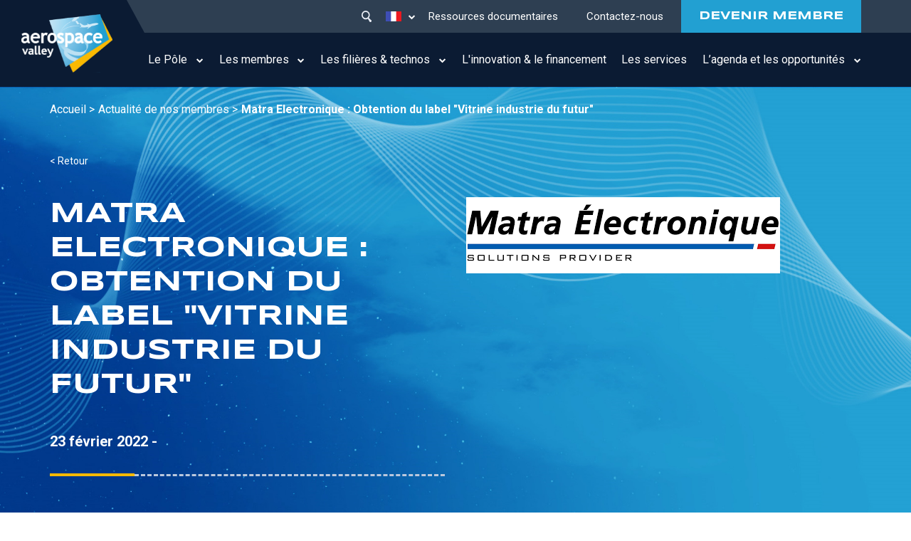

--- FILE ---
content_type: text/html; charset=UTF-8
request_url: https://www.aerospace-valley.com/actualites-membres/matra-electronique-obtention-du-label-vitrine-industrie-du-futur
body_size: 10763
content:


<!-- THEME DEBUG -->
<!-- THEME HOOK: 'html' -->
<!-- FILE NAME SUGGESTIONS:
   * html--node--1446.html.twig
   * html--node--%.html.twig
   * html--node.html.twig
   x html.html.twig
-->
<!-- BEGIN OUTPUT from 'themes/aerospace/templates/Layout/html.html.twig' -->

<!DOCTYPE html>
<html lang="fr" dir="ltr" prefix="content: http://purl.org/rss/1.0/modules/content/  dc: http://purl.org/dc/terms/  foaf: http://xmlns.com/foaf/0.1/  og: http://ogp.me/ns#  rdfs: http://www.w3.org/2000/01/rdf-schema#  schema: http://schema.org/  sioc: http://rdfs.org/sioc/ns#  sioct: http://rdfs.org/sioc/types#  skos: http://www.w3.org/2004/02/skos/core#  xsd: http://www.w3.org/2001/XMLSchema# " class="h-100">
  <head>
    <meta charset="utf-8" />
<script>var _paq = _paq || [];(function(){var u=(("https:" == document.location.protocol) ? "https://aerospacevalley.matomo.cloud/" : "http://aerospacevalley.matomo.cloud/");_paq.push(["setSiteId", "1"]);_paq.push(["setTrackerUrl", u+"matomo.php"]);_paq.push(["setDoNotTrack", 1]);_paq.push(["setCookieDomain", ".www.aerospace-valley.com"]);if (!window.matomo_search_results_active) {_paq.push(["trackPageView"]);}_paq.push(["setIgnoreClasses", ["no-tracking","colorbox"]]);_paq.push(["enableLinkTracking"]);var d=document,g=d.createElement("script"),s=d.getElementsByTagName("script")[0];g.type="text/javascript";g.defer=true;g.async=true;g.src=u+"matomo.js";s.parentNode.insertBefore(g,s);})();</script>
<meta name="description" content="L’Alliance Industrie du Futur labellise Matra Electronique pour la conception d’un outil industriel remarquable lui permettant de gagner en agilité et en productivité grâce à la conception collaborative d’un site industriel 4.0." />
<link rel="canonical" href="https://www.aerospace-valley.com/actualites-membres/matra-electronique-obtention-du-label-vitrine-industrie-du-futur" />
<meta name="Generator" content="Drupal 9 (https://www.drupal.org)" />
<meta name="MobileOptimized" content="width" />
<meta name="HandheldFriendly" content="true" />
<meta name="viewport" content="width=device-width, initial-scale=1.0" />
<link rel="icon" href="/sites/default/files/favicon32x32.png" type="image/png" />
<link rel="alternate" hreflang="fr" href="https://www.aerospace-valley.com/actualites-membres/matra-electronique-obtention-du-label-vitrine-industrie-du-futur" />
<link rel="alternate" hreflang="en" href="https://www.aerospace-valley.com/en/members-news/matra-electronique-awarding-factory-future-showcase-label" />

    <title>Matra Electronique : Obtention du label &quot;Vitrine industrie du futur&quot; | Aerospace Valley</title>
    <link rel="stylesheet" media="all" href="/core/themes/stable/css/system/components/ajax-progress.module.css?t6lhuz" />
<link rel="stylesheet" media="all" href="/core/themes/stable/css/system/components/align.module.css?t6lhuz" />
<link rel="stylesheet" media="all" href="/core/themes/stable/css/system/components/autocomplete-loading.module.css?t6lhuz" />
<link rel="stylesheet" media="all" href="/core/themes/stable/css/system/components/fieldgroup.module.css?t6lhuz" />
<link rel="stylesheet" media="all" href="/core/themes/stable/css/system/components/container-inline.module.css?t6lhuz" />
<link rel="stylesheet" media="all" href="/core/themes/stable/css/system/components/clearfix.module.css?t6lhuz" />
<link rel="stylesheet" media="all" href="/core/themes/stable/css/system/components/details.module.css?t6lhuz" />
<link rel="stylesheet" media="all" href="/core/themes/stable/css/system/components/hidden.module.css?t6lhuz" />
<link rel="stylesheet" media="all" href="/core/themes/stable/css/system/components/item-list.module.css?t6lhuz" />
<link rel="stylesheet" media="all" href="/core/themes/stable/css/system/components/js.module.css?t6lhuz" />
<link rel="stylesheet" media="all" href="/core/themes/stable/css/system/components/nowrap.module.css?t6lhuz" />
<link rel="stylesheet" media="all" href="/core/themes/stable/css/system/components/position-container.module.css?t6lhuz" />
<link rel="stylesheet" media="all" href="/core/themes/stable/css/system/components/progress.module.css?t6lhuz" />
<link rel="stylesheet" media="all" href="/core/themes/stable/css/system/components/reset-appearance.module.css?t6lhuz" />
<link rel="stylesheet" media="all" href="/core/themes/stable/css/system/components/resize.module.css?t6lhuz" />
<link rel="stylesheet" media="all" href="/core/themes/stable/css/system/components/sticky-header.module.css?t6lhuz" />
<link rel="stylesheet" media="all" href="/core/themes/stable/css/system/components/system-status-counter.css?t6lhuz" />
<link rel="stylesheet" media="all" href="/core/themes/stable/css/system/components/system-status-report-counters.css?t6lhuz" />
<link rel="stylesheet" media="all" href="/core/themes/stable/css/system/components/system-status-report-general-info.css?t6lhuz" />
<link rel="stylesheet" media="all" href="/core/themes/stable/css/system/components/tabledrag.module.css?t6lhuz" />
<link rel="stylesheet" media="all" href="/core/themes/stable/css/system/components/tablesort.module.css?t6lhuz" />
<link rel="stylesheet" media="all" href="/core/themes/stable/css/system/components/tree-child.module.css?t6lhuz" />
<link rel="stylesheet" media="all" href="/core/themes/stable/css/core/dropbutton/dropbutton.css?t6lhuz" />
<link rel="stylesheet" media="all" href="/modules/paragraphs/css/paragraphs.unpublished.css?t6lhuz" />
<link rel="stylesheet" media="all" href="/modules/contrib/better_exposed_filters/css/better_exposed_filters.css?t6lhuz" />
<link rel="stylesheet" media="all" href="/modules/custom/css/custom.css?t6lhuz" />
<link rel="stylesheet" media="all" href="https://cdnjs.cloudflare.com/ajax/libs/select2/4.0.6-rc.0/css/select2.min.css" />
<link rel="stylesheet" media="all" href="/core/themes/stable/css/core/assets/vendor/normalize-css/normalize.css?t6lhuz" />
<link rel="stylesheet" media="all" href="/core/themes/stable/css/core/normalize-fixes.css?t6lhuz" />
<link rel="stylesheet" media="all" href="/core/themes/classy/css/components/action-links.css?t6lhuz" />
<link rel="stylesheet" media="all" href="/core/themes/classy/css/components/breadcrumb.css?t6lhuz" />
<link rel="stylesheet" media="all" href="/core/themes/classy/css/components/button.css?t6lhuz" />
<link rel="stylesheet" media="all" href="/core/themes/classy/css/components/collapse-processed.css?t6lhuz" />
<link rel="stylesheet" media="all" href="/core/themes/classy/css/components/container-inline.css?t6lhuz" />
<link rel="stylesheet" media="all" href="/core/themes/classy/css/components/details.css?t6lhuz" />
<link rel="stylesheet" media="all" href="/core/themes/classy/css/components/exposed-filters.css?t6lhuz" />
<link rel="stylesheet" media="all" href="/core/themes/classy/css/components/field.css?t6lhuz" />
<link rel="stylesheet" media="all" href="/core/themes/classy/css/components/form.css?t6lhuz" />
<link rel="stylesheet" media="all" href="/core/themes/classy/css/components/icons.css?t6lhuz" />
<link rel="stylesheet" media="all" href="/core/themes/classy/css/components/inline-form.css?t6lhuz" />
<link rel="stylesheet" media="all" href="/core/themes/classy/css/components/item-list.css?t6lhuz" />
<link rel="stylesheet" media="all" href="/core/themes/classy/css/components/link.css?t6lhuz" />
<link rel="stylesheet" media="all" href="/core/themes/classy/css/components/links.css?t6lhuz" />
<link rel="stylesheet" media="all" href="/core/themes/classy/css/components/menu.css?t6lhuz" />
<link rel="stylesheet" media="all" href="/core/themes/classy/css/components/more-link.css?t6lhuz" />
<link rel="stylesheet" media="all" href="/core/themes/classy/css/components/pager.css?t6lhuz" />
<link rel="stylesheet" media="all" href="/core/themes/classy/css/components/tabledrag.css?t6lhuz" />
<link rel="stylesheet" media="all" href="/core/themes/classy/css/components/tableselect.css?t6lhuz" />
<link rel="stylesheet" media="all" href="/core/themes/classy/css/components/tablesort.css?t6lhuz" />
<link rel="stylesheet" media="all" href="/core/themes/classy/css/components/textarea.css?t6lhuz" />
<link rel="stylesheet" media="all" href="/core/themes/classy/css/components/ui-dialog.css?t6lhuz" />
<link rel="stylesheet" media="all" href="/core/themes/classy/css/components/messages.css?t6lhuz" />
<link rel="stylesheet" media="all" href="/core/themes/classy/css/components/dropbutton.css?t6lhuz" />
<link rel="stylesheet" media="all" href="/themes/bootstrap4/css/style.css?t6lhuz" />
<link rel="stylesheet" media="all" href="https://unpkg.com/aos@2.3.1/dist/aos.css" />
<link rel="stylesheet" media="all" href="https://cdnjs.cloudflare.com/ajax/libs/Swiper/7.0.5/swiper-bundle.css" />
<link rel="stylesheet" media="all" href="https://cdnjs.cloudflare.com/ajax/libs/font-awesome/4.7.0/css/font-awesome.css" />
<link rel="stylesheet" media="all" href="/themes/aerospace/assets/meannenu/meanmenu.css?t6lhuz" />
<link rel="stylesheet" media="all" href="/themes/aerospace/css/counter.css?t6lhuz" />
<link rel="stylesheet" media="all" href="/themes/aerospace/css/style.css?t6lhuz" />
<link rel="stylesheet" media="all" href="/themes/aerospace/css/new.css?t6lhuz" />
<link rel="stylesheet" media="all" href="/themes/aerospace/css/forcalender.css?t6lhuz" />

    
    <!-- Quantcast Choice. Consent Manager Tag v2.0 (for TCF 2.0) -->
    <script type="text/javascript" async=true>
        (function() {
          var host = window.location.hostname;
          var element = document.createElement('script');
          var firstScript = document.getElementsByTagName('script')[0];
          var url = 'https://quantcast.mgr.consensu.org'
            .concat('/choice/', 'kanRc4U3jLLHr', '/', host, '/choice.js')
          var uspTries = 0;
          var uspTriesLimit = 3;
          element.async = true;
          element.type = 'text/javascript';
          element.src = url;

          firstScript.parentNode.insertBefore(element, firstScript);

          function makeStub() {
            var TCF_LOCATOR_NAME = '__tcfapiLocator';
            var queue = [];
            var win = window;
            var cmpFrame;

            function addFrame() {
              var doc = win.document;
              var otherCMP = !!(win.frames[TCF_LOCATOR_NAME]);

              if (!otherCMP) {
                if (doc.body) {
                  var iframe = doc.createElement('iframe');

                  iframe.style.cssText = 'display:none';
                  iframe.name = TCF_LOCATOR_NAME;
                  doc.body.appendChild(iframe);
                } else {
                  setTimeout(addFrame, 5);
                }
              }
              return !otherCMP;
            }

            function tcfAPIHandler() {
              var gdprApplies;
              var args = arguments;

              if (!args.length) {
                return queue;
              } else if (args[0] === 'setGdprApplies') {
                if (
                  args.length > 3 &&
                  args[2] === 2 &&
                  typeof args[3] === 'boolean'
                ) {
                  gdprApplies = args[3];
                  if (typeof args[2] === 'function') {
                    args[2]('set', true);
                  }
                }
              } else if (args[0] === 'ping') {
                var retr = {
                  gdprApplies: gdprApplies,
                  cmpLoaded: false,
                  cmpStatus: 'stub'
                };

                if (typeof args[2] === 'function') {
                  args[2](retr);
                }
              } else {
                queue.push(args);
              }
            }

            function postMessageEventHandler(event) {
              var msgIsString = typeof event.data === 'string';
              var json = {};

              try {
                if (msgIsString) {
                  json = JSON.parse(event.data);
                } else {
                  json = event.data;
                }
              } catch (ignore) {}

              var payload = json.__tcfapiCall;

              if (payload) {
                window.__tcfapi(
                  payload.command,
                  payload.version,
                  function(retValue, success) {
                    var returnMsg = {
                      __tcfapiReturn: {
                        returnValue: retValue,
                        success: success,
                        callId: payload.callId
                      }
                    };
                    if (msgIsString) {
                      returnMsg = JSON.stringify(returnMsg);
                    }
                    if (event && event.source && event.source.postMessage) {
                      event.source.postMessage(returnMsg, '*');
                    }
                  },
                  payload.parameter
                );
              }
            }

            while (win) {
              try {
                if (win.frames[TCF_LOCATOR_NAME]) {
                  cmpFrame = win;
                  break;
                }
              } catch (ignore) {}

              if (win === window.top) {
                break;
              }
              win = win.parent;
            }
            if (!cmpFrame) {
              addFrame();
              win.__tcfapi = tcfAPIHandler;
              win.addEventListener('message', postMessageEventHandler, false);
            }
          };

          makeStub();

          var uspStubFunction = function() {
            var arg = arguments;
            if (typeof window.__uspapi !== uspStubFunction) {
              setTimeout(function() {
                if (typeof window.__uspapi !== 'undefined') {
                  window.__uspapi.apply(window.__uspapi, arg);
                }
              }, 500);
            }
          };

          var checkIfUspIsReady = function() {
            uspTries++;
            if (window.__uspapi === uspStubFunction && uspTries < uspTriesLimit) {
              console.warn('USP is not accessible');
            } else {
              clearInterval(uspInterval);
            }
          };

          if (typeof window.__uspapi === 'undefined') {
            window.__uspapi = uspStubFunction;
            var uspInterval = setInterval(checkIfUspIsReady, 6000);
          }
        })();
    </script>
<!-- End Quantcast Choice. Consent Manager Tag v2.0 (for TCF 2.0) -->
  </head>
  <body class="node-1446 role-anonymous path-node page-node-type-members-news   d-flex flex-column h-100">
    <div class="loading-wrapper">
      <div class="loader">
          <span></span>
          <span></span>
          <span></span>
      </div>
    </div>
        <a href="#main-content" class="visually-hidden focusable skip-link">
      Aller au contenu principal
    </a>
    
    

<!-- THEME DEBUG -->
<!-- THEME HOOK: 'off_canvas_page_wrapper' -->
<!-- BEGIN OUTPUT from 'themes/bootstrap4/templates/content/off-canvas-page-wrapper.html.twig' -->
  <div class="dialog-off-canvas-main-canvas d-flex flex-column h-100" data-off-canvas-main-canvas>
    

<!-- THEME DEBUG -->
<!-- THEME HOOK: 'page' -->
<!-- FILE NAME SUGGESTIONS:
   * page--node--1446.html.twig
   * page--node--%.html.twig
   * page--node.html.twig
   x page.html.twig
-->
<!-- BEGIN OUTPUT from 'themes/aerospace/templates/page/page.html.twig' -->


<header class="header header-type2">
    <div class="header-inner">
    <div class="logo-column">
      

<!-- THEME DEBUG -->
<!-- THEME HOOK: 'region' -->
<!-- FILE NAME SUGGESTIONS:
   * region--branding.html.twig
   x region.html.twig
-->
<!-- BEGIN OUTPUT from 'core/themes/classy/templates/layout/region.html.twig' -->
  <div class="region region-branding">
    

<!-- THEME DEBUG -->
<!-- THEME HOOK: 'block' -->
<!-- FILE NAME SUGGESTIONS:
   * block--aerospace-branding.html.twig
   x block--system-branding-block.html.twig
   * block--system.html.twig
   * block.html.twig
-->
<!-- BEGIN OUTPUT from 'themes/bootstrap4/templates/block/block--system-branding-block.html.twig' -->
<div id="block-aerospace-branding" class="block block-system block-system-branding-block">
  
    
  <div class="navbar-brand d-flex align-items-center">

    <a href="/" title="Accueil" rel="home" class="site-logo d-block">
    <img src="/sites/default/files/logo1.svg" alt="Accueil" />
  </a>
  
  <div>
    
      </div>
</div>
</div>

<!-- END OUTPUT from 'themes/bootstrap4/templates/block/block--system-branding-block.html.twig' -->


  </div>

<!-- END OUTPUT from 'core/themes/classy/templates/layout/region.html.twig' -->

  
    </div>
    <div class="navigation-column">
      <div class="top-bar">
        <div class="search-icon">
          <svg xmlns="http://www.w3.org/2000/svg" width="16.493" height="18" viewBox="0 0 16.493 18">
            <g id="Group_1114" data-name="Group 1114" transform="translate(-2062 -1022)">
              <g id="Group_1113" data-name="Group 1113" transform="translate(2062 1022)">
                <g id="Group_1112" data-name="Group 1112" transform="translate(0 0)">
                  <path id="Path_544" data-name="Path 544" d="M2065.723,1025.127a4.861,4.861,0,1,0,3.122-1.136A4.826,4.826,0,0,0,2065.723,1025.127Zm12.348,11.9a1.808,1.808,0,0,1-2.77,2.324l-.024-.031-2.838-4.641a6.853,6.853,0,0,1-8.84-1.427,6.851,6.851,0,1,1,10.369.147Z" transform="translate(-2062 -1022)" fill="currentColor"/>
                </g>
              </g>
            </g>
          </svg>
          
        </div>
        

<!-- THEME DEBUG -->
<!-- THEME HOOK: 'region' -->
<!-- FILE NAME SUGGESTIONS:
   * region--topbar.html.twig
   x region.html.twig
-->
<!-- BEGIN OUTPUT from 'core/themes/classy/templates/layout/region.html.twig' -->
  <div class="region region-topbar">
    

<!-- THEME DEBUG -->
<!-- THEME HOOK: 'block' -->
<!-- FILE NAME SUGGESTIONS:
   * block--dropdownlanguage.html.twig
   * block--dropdown-language--language-interface.html.twig
   * block--dropdown-language.html.twig
   * block--dropdown-language.html.twig
   x block.html.twig
-->
<!-- BEGIN OUTPUT from 'core/themes/classy/templates/block/block.html.twig' -->
<div id="block-dropdownlanguage" class="language-switcher-block block block-dropdown-language block-dropdown-languagelanguage-interface">
  
    
      

<!-- THEME DEBUG -->
<!-- THEME HOOK: 'fieldset' -->
<!-- BEGIN OUTPUT from 'core/themes/classy/templates/form/fieldset.html.twig' -->
<fieldset class="js-form-item form-item js-form-wrapper form-wrapper">
      <legend>
    <span class="fieldset-legend">Switch Language</span>
  </legend>
  <div class="fieldset-wrapper">
                

<!-- THEME DEBUG -->
<!-- THEME HOOK: 'dropbutton_wrapper' -->
<!-- BEGIN OUTPUT from 'core/themes/classy/templates/form/dropbutton-wrapper.html.twig' -->
  <div class="dropbutton-wrapper"><div class="dropbutton-widget"><!-- THEME DEBUG --><!-- THEME HOOK: 'links__dropbutton__dropdown_language' --><!-- FILE NAME SUGGESTIONS:
   * links--dropbutton--dropdown-language.html.twig
   * links--dropbutton.html.twig
   x links.html.twig
--><!-- BEGIN OUTPUT from 'core/themes/classy/templates/navigation/links.html.twig' --><ul class="dropdown-language-item dropbutton"><li class="fr"><span class="language-link active-language">Fr</span></li><li class="en"><a href="/en/members-news/matra-electronique-awarding-factory-future-showcase-label" class="language-link" hreflang="en">En</a></li></ul><!-- END OUTPUT from 'core/themes/classy/templates/navigation/links.html.twig' --></div></div>
<!-- END OUTPUT from 'core/themes/classy/templates/form/dropbutton-wrapper.html.twig' -->


          </div>
</fieldset>

<!-- END OUTPUT from 'core/themes/classy/templates/form/fieldset.html.twig' -->


  </div>

<!-- END OUTPUT from 'core/themes/classy/templates/block/block.html.twig' -->



<!-- THEME DEBUG -->
<!-- THEME HOOK: 'block' -->
<!-- FILE NAME SUGGESTIONS:
   * block--formulaireexposesearchpage-1.html.twig
   * block--views-exposed-filter-block--search-page-1.html.twig
   * block--views-exposed-filter-block.html.twig
   * block--views.html.twig
   x block.html.twig
-->
<!-- BEGIN OUTPUT from 'core/themes/classy/templates/block/block.html.twig' -->
<div class="views-exposed-form bef-exposed-form search-form-block block block-views block-views-exposed-filter-blocksearch-page-1" data-bef-auto-submit-full-form="" data-bef-auto-submit="" data-bef-auto-submit-delay="500" data-drupal-selector="views-exposed-form-search-page-1" id="block-formulaireexposesearchpage-1">
  
    
      

<!-- THEME DEBUG -->
<!-- THEME HOOK: 'form' -->
<!-- BEGIN OUTPUT from 'core/themes/classy/templates/form/form.html.twig' -->
<form action="/search" method="get" id="views-exposed-form-search-page-1" accept-charset="UTF-8">
  

<!-- THEME DEBUG -->
<!-- THEME HOOK: 'views_exposed_form' -->
<!-- BEGIN OUTPUT from 'core/themes/classy/templates/views/views-exposed-form.html.twig' -->
<div class="form--inline clearfix">
  

<!-- THEME DEBUG -->
<!-- THEME HOOK: 'form_element' -->
<!-- FILE NAME SUGGESTIONS:
   * form-element--search--page-1.html.twig
   * form-element--search.html.twig
   x form-element.html.twig
-->
<!-- BEGIN OUTPUT from 'themes/aerospace/templates/form/form-element.html.twig' -->
<div class="form-row-item js-form-item form-item js-form-type-textfield form-type-textfield js-form-item-query form-item-query" >
        <div class="labe-only">
  
          

<!-- THEME DEBUG -->
<!-- THEME HOOK: 'form_element_label' -->
<!-- BEGIN OUTPUT from 'core/themes/classy/templates/form/form-element-label.html.twig' -->

<!-- END OUTPUT from 'core/themes/classy/templates/form/form-element-label.html.twig' -->


            </div>
      <div class="item-content">
      

<!-- THEME DEBUG -->
<!-- THEME HOOK: 'input__textfield' -->
<!-- FILE NAME SUGGESTIONS:
   * input--textfield.html.twig
   x input.html.twig
-->
<!-- BEGIN OUTPUT from 'themes/aerospace/templates/form/input.html.twig' -->

  <input placeholder="Tapez votre recherche..." data-bef-auto-submit-exclude="" data-drupal-selector="edit-query" type="text" id="edit-query" name="query" value="" size="30" maxlength="128" class="form-text form-control" />


<!-- END OUTPUT from 'themes/aerospace/templates/form/input.html.twig' -->


                </div>
    </div>

<!-- END OUTPUT from 'themes/aerospace/templates/form/form-element.html.twig' -->



<!-- THEME DEBUG -->
<!-- THEME HOOK: 'form_element' -->
<!-- FILE NAME SUGGESTIONS:
   * form-element--search--page-1.html.twig
   * form-element--search.html.twig
   x form-element.html.twig
-->
<!-- BEGIN OUTPUT from 'themes/aerospace/templates/form/form-element.html.twig' -->
<div class="form-row-item js-form-item form-item js-form-type-select form-type-select js-form-item-type form-item-type" >
        <div class="labe-only">
  
          

<!-- THEME DEBUG -->
<!-- THEME HOOK: 'form_element_label' -->
<!-- BEGIN OUTPUT from 'core/themes/classy/templates/form/form-element-label.html.twig' -->

<!-- END OUTPUT from 'core/themes/classy/templates/form/form-element-label.html.twig' -->


            </div>
      <div class="item-content">
      

<!-- THEME DEBUG -->
<!-- THEME HOOK: 'select' -->
<!-- BEGIN OUTPUT from 'themes/bootstrap4/templates/form/select.html.twig' -->
<select data-drupal-selector="edit-type" id="edit-type" name="type" class="form-select form-control"><option value="All" selected="selected">Filtrer par type de contenu</option><option value="page">Autre pages</option><option value="members_news">Actu des membres</option><option value="news">Actualité</option><option value="dir_listing">Affichage de répertoire</option><option value="bricks">Bricks</option><option value="contact_">Contact</option><option value="reasons_to_become_member">Devenir membre</option><option value="ecosystems_of_excellence">Ecosystems of excellence</option><option value="europian_projects">Europian projects</option><option value="exemple_de_projets_regionaux">Exemple de projets régionaux</option><option value="technologies">Filières technos</option><option value="financial_report">Financial report</option><option value="industry_of_the_future">Industry of the future</option><option value="initiatives">Initiatives</option><option value="key_figures">Key Figures</option><option value="l_edito">L&#039;edito</option><option value="innovation_and_financing">L&#039;innovation et le financement</option><option value="members">Members</option><option value="opportunite">Opportunité</option><option value="our_regions">Our regions</option><option value="our_services_rapporter">Our services Rapporter</option><option value="rapporter_homepage">Rapporter Homepage</option><option value="documentary_resources">Ressources documentaires</option><option value="sectors">Secteurs</option><option value="nos_services">Services</option><option value="the_teams_rapporter">The Teams Rapporter</option><option value="webform">Webform</option><option value="agenda">Événement</option></select>
<!-- END OUTPUT from 'themes/bootstrap4/templates/form/select.html.twig' -->


                </div>
    </div>

<!-- END OUTPUT from 'themes/aerospace/templates/form/form-element.html.twig' -->



<!-- THEME DEBUG -->
<!-- THEME HOOK: 'container' -->
<!-- BEGIN OUTPUT from 'core/themes/classy/templates/form/container.html.twig' -->
<div data-drupal-selector="edit-actions" class="form-actions js-form-wrapper form-wrapper" id="edit-actions">

<!-- THEME DEBUG -->
<!-- THEME HOOK: 'input__submit' -->
<!-- FILE NAME SUGGESTIONS:
   * input--submit.html.twig
   x input.html.twig
-->
<!-- BEGIN OUTPUT from 'themes/aerospace/templates/form/input.html.twig' -->

<div class="button-wrapper">
  <input data-bef-auto-submit-click="" data-drupal-selector="edit-submit-search" type="submit" id="edit-submit-search" value="Apply" class="button js-form-submit form-submit btn btn-primary" />
</div>


<!-- END OUTPUT from 'themes/aerospace/templates/form/input.html.twig' -->

</div>

<!-- END OUTPUT from 'core/themes/classy/templates/form/container.html.twig' -->


</div>

<!-- END OUTPUT from 'core/themes/classy/templates/views/views-exposed-form.html.twig' -->


</form>

<!-- END OUTPUT from 'core/themes/classy/templates/form/form.html.twig' -->


  </div>

<!-- END OUTPUT from 'core/themes/classy/templates/block/block.html.twig' -->


  </div>

<!-- END OUTPUT from 'core/themes/classy/templates/layout/region.html.twig' -->

  
        

<!-- THEME DEBUG -->
<!-- THEME HOOK: 'region' -->
<!-- FILE NAME SUGGESTIONS:
   * region--topnav.html.twig
   x region.html.twig
-->
<!-- BEGIN OUTPUT from 'core/themes/classy/templates/layout/region.html.twig' -->
  <div class="region region-topnav">
    

<!-- THEME DEBUG -->
<!-- THEME HOOK: 'block' -->
<!-- FILE NAME SUGGESTIONS:
   * block--mainmenutop.html.twig
   * block--system-menu-block--main-menu-top.html.twig
   x block--system-menu-block.html.twig
   * block--system.html.twig
   * block.html.twig
-->
<!-- BEGIN OUTPUT from 'themes/bootstrap4/templates/block/block--system-menu-block.html.twig' -->
<nav role="navigation" aria-labelledby="block-mainmenutop-menu" id="block-mainmenutop" class="top-menu block block-menu navigation menu--main-menu-top">
            
  <h5 class="visually-hidden" id="block-mainmenutop-menu">Main menu top</h5>
  

        

<!-- THEME DEBUG -->
<!-- THEME HOOK: 'menu__main_menu_top' -->
<!-- FILE NAME SUGGESTIONS:
   * menu--main-menu-top.html.twig
   x menu.html.twig
-->
<!-- BEGIN OUTPUT from 'themes/bootstrap4/templates/navigation/menu.html.twig' -->

        <ul class="nav navbar-nav">
            <li class="nav-item">
      <a href="/ressources-documentaires" class="nav-link" data-drupal-link-system-path="ressources-documentaires">Ressources documentaires</a>
          </li>
          <li class="nav-item">
      <a href="/contactez-nous" class="nav-link" data-drupal-link-system-path="node/20">Contactez-nous</a>
          </li>
          <li class="nav-item">
      <a href="/devenir-membre" class="nav-link" data-drupal-link-system-path="node/47">DEVENIR MEMBRE</a>
          </li>
  </ul>
  


<!-- END OUTPUT from 'themes/bootstrap4/templates/navigation/menu.html.twig' -->


  </nav>

<!-- END OUTPUT from 'themes/bootstrap4/templates/block/block--system-menu-block.html.twig' -->


  </div>

<!-- END OUTPUT from 'core/themes/classy/templates/layout/region.html.twig' -->

  
      </div>
      

<!-- THEME DEBUG -->
<!-- THEME HOOK: 'region' -->
<!-- FILE NAME SUGGESTIONS:
   * region--navigation.html.twig
   x region.html.twig
-->
<!-- BEGIN OUTPUT from 'core/themes/classy/templates/layout/region.html.twig' -->
  <div class="region region-navigation">
    

<!-- THEME DEBUG -->
<!-- THEME HOOK: 'block' -->
<!-- FILE NAME SUGGESTIONS:
   * block--mainnavigation-2.html.twig
   * block--system-menu-block--main.html.twig
   x block--system-menu-block.html.twig
   * block--system.html.twig
   * block.html.twig
-->
<!-- BEGIN OUTPUT from 'themes/bootstrap4/templates/block/block--system-menu-block.html.twig' -->
<nav role="navigation" aria-labelledby="block-mainnavigation-2-menu" id="block-mainnavigation-2" class="block block-menu navigation menu--main">
            
  <h5 class="visually-hidden" id="block-mainnavigation-2-menu">Main navigation</h5>
  

        

<!-- THEME DEBUG -->
<!-- THEME HOOK: 'menu__main' -->
<!-- FILE NAME SUGGESTIONS:
   x menu--main.html.twig
   x menu--main.html.twig
   * menu.html.twig
-->
<!-- BEGIN OUTPUT from 'themes/aerospace/templates/navigation/menu--main.html.twig' -->

<div class="menu-wrapper init-menu">
            <ul class="navbar-nav mr-auto">
                        <li class="nav-item dropdown">
          <span class="nav-item nav-link dropdown-toggle" data-toggle="dropdown" title="Expand menu Le Pôle">Le Pôle</span>
                  <ul class="dropdown-menu">
                        <li class="nav-item">
          <a href="/qui-sommes-nous" class="nav-item nav-link" data-drupal-link-system-path="node/29">Qui sommes-nous ?</a>
      </li>

                    <li class="nav-item">
          <a href="/la-gouvernance" class="nav-item nav-link" data-drupal-link-system-path="node/28">La gouvernance</a>
      </li>

                    <li class="nav-item">
          <a href="/lequipe" class="nav-item nav-link" data-drupal-link-system-path="node/27">L&#039;équipe</a>
      </li>

        </ul>
  
      </li>

                    <li class="nav-item dropdown">
          <span class="nav-item nav-link dropdown-toggle" data-toggle="dropdown" title="Expand menu Les membres">Les membres</span>
                  <ul class="dropdown-menu">
                        <li class="nav-item">
          <a href="https://www.aerospace-valley.com/annuaire-des-membres" class="nav-item nav-link">Annuaire des membres</a>
      </li>

                    <li class="nav-item">
          <a href="/actualites-membres" class="nav-item nav-link" data-drupal-link-system-path="actualites-membres">L&#039;actualité de nos membres</a>
      </li>

                    <li class="nav-item">
          <a href="https://emploi.aerospace-valley.com/" target="_blank" class="nav-item nav-link">Offres d&#039;emplois</a>
      </li>

        </ul>
  
      </li>

                    <li class="nav-item dropdown">
          <span class="nav-item nav-link dropdown-toggle" data-toggle="dropdown" title="Expand menu Les filières &amp; technos">Les filières &amp; technos</span>
                  <ul class="dropdown-menu">
                        <li class="nav-item">
          <a href="/aeronautique" class="nav-item nav-link" data-drupal-link-system-path="node/78">Aéronautique</a>
      </li>

                    <li class="nav-item">
          <a href="/espace" class="nav-item nav-link" data-drupal-link-system-path="node/31">Espace</a>
      </li>

                    <li class="nav-item">
          <a href="/drones" class="nav-item nav-link" data-drupal-link-system-path="node/77">Drones</a>
      </li>

                    <li class="nav-item">
          <a href="/defense" class="nav-item nav-link" data-drupal-link-system-path="node/75">Défense</a>
      </li>

                    <li class="nav-item">
          <a href="https://www.aerospace-valley.com/environnement" class="nav-item nav-link">Environnement</a>
      </li>

                    <li class="nav-item">
          <a href="/ecosystemes-excellence" class="nav-item nav-link" data-drupal-link-system-path="ecosystemes-excellence">Les écosystèmes d&#039;excellence</a>
      </li>

        </ul>
  
      </li>

                    <li class="nav-item">
          <a href="/innovation-et-financement" class="nav-item nav-link" data-drupal-link-system-path="innovation-et-financement">L&#039;innovation &amp; le financement</a>
      </li>

                    <li class="nav-item">
          <a href="/nos-services" class="nav-item nav-link" data-drupal-link-system-path="nos-services">Les services</a>
      </li>

                    <li class="nav-item dropdown">
          <span class="nav-item nav-link dropdown-toggle" data-toggle="dropdown" title="Expand menu L’agenda et les opportunités">L’agenda et les opportunités</span>
                  <ul class="dropdown-menu">
                        <li class="nav-item">
          <a href="/actualites" class="nav-item nav-link" data-drupal-link-system-path="actualites">Nos actualités</a>
      </li>

                    <li class="nav-item">
          <a href="/agenda" class="nav-item nav-link" data-drupal-link-system-path="agenda">Notre agenda d&#039;événements</a>
      </li>

                    <li class="nav-item">
          <a href="/les-opportunites" class="nav-item nav-link" data-drupal-link-system-path="les-opportunites">Nos opportunités</a>
      </li>

        </ul>
  
      </li>

        </ul>
  


</div>
<!-- END OUTPUT from 'themes/aerospace/templates/navigation/menu--main.html.twig' -->


  </nav>

<!-- END OUTPUT from 'themes/bootstrap4/templates/block/block--system-menu-block.html.twig' -->


  </div>

<!-- END OUTPUT from 'core/themes/classy/templates/layout/region.html.twig' -->

  
    </div>
    <div class="hamburger">
      <div class="menu-toggle">
          <span></span>
          <span></span>
          <span></span>
      </div>
    </div>      
  </div>
  </header>
<div class="search-form-outer">
  <div class="search-close">
      <span></span>
      <span></span>
  </div>
  <div class="top-bar">
    

<!-- THEME DEBUG -->
<!-- THEME HOOK: 'block' -->
<!-- FILE NAME SUGGESTIONS:
   * block--formulaireexposesearchpage-1.html.twig
   * block--views-exposed-filter-block--search-page-1.html.twig
   * block--views-exposed-filter-block.html.twig
   * block--views.html.twig
   x block.html.twig
-->
<!-- BEGIN OUTPUT from 'core/themes/classy/templates/block/block.html.twig' -->
<div class="views-exposed-form bef-exposed-form search-form-block block block-views block-views-exposed-filter-blocksearch-page-1" data-bef-auto-submit-full-form="" data-bef-auto-submit="" data-bef-auto-submit-delay="500" data-drupal-selector="views-exposed-form-search-page-1" id="block-formulaireexposesearchpage-1">
  
    
      

<!-- THEME DEBUG -->
<!-- THEME HOOK: 'form' -->
<!-- BEGIN OUTPUT from 'core/themes/classy/templates/form/form.html.twig' -->
<form action="/search" method="get" id="views-exposed-form-search-page-1" accept-charset="UTF-8">
  

<!-- THEME DEBUG -->
<!-- THEME HOOK: 'views_exposed_form' -->
<!-- BEGIN OUTPUT from 'core/themes/classy/templates/views/views-exposed-form.html.twig' -->
<div class="form--inline clearfix">
  

<!-- THEME DEBUG -->
<!-- THEME HOOK: 'form_element' -->
<!-- FILE NAME SUGGESTIONS:
   * form-element--search--page-1.html.twig
   * form-element--search.html.twig
   x form-element.html.twig
-->
<!-- BEGIN OUTPUT from 'themes/aerospace/templates/form/form-element.html.twig' -->
<div class="form-row-item js-form-item form-item js-form-type-textfield form-type-textfield js-form-item-query form-item-query" >
        <div class="labe-only">
  
          

<!-- THEME DEBUG -->
<!-- THEME HOOK: 'form_element_label' -->
<!-- BEGIN OUTPUT from 'core/themes/classy/templates/form/form-element-label.html.twig' -->

<!-- END OUTPUT from 'core/themes/classy/templates/form/form-element-label.html.twig' -->


            </div>
      <div class="item-content">
      

<!-- THEME DEBUG -->
<!-- THEME HOOK: 'input__textfield' -->
<!-- FILE NAME SUGGESTIONS:
   * input--textfield.html.twig
   x input.html.twig
-->
<!-- BEGIN OUTPUT from 'themes/aerospace/templates/form/input.html.twig' -->

  <input placeholder="Tapez votre recherche..." data-bef-auto-submit-exclude="" data-drupal-selector="edit-query" type="text" id="edit-query" name="query" value="" size="30" maxlength="128" class="form-text form-control" />


<!-- END OUTPUT from 'themes/aerospace/templates/form/input.html.twig' -->


                </div>
    </div>

<!-- END OUTPUT from 'themes/aerospace/templates/form/form-element.html.twig' -->



<!-- THEME DEBUG -->
<!-- THEME HOOK: 'form_element' -->
<!-- FILE NAME SUGGESTIONS:
   * form-element--search--page-1.html.twig
   * form-element--search.html.twig
   x form-element.html.twig
-->
<!-- BEGIN OUTPUT from 'themes/aerospace/templates/form/form-element.html.twig' -->
<div class="form-row-item js-form-item form-item js-form-type-select form-type-select js-form-item-type form-item-type" >
        <div class="labe-only">
  
          

<!-- THEME DEBUG -->
<!-- THEME HOOK: 'form_element_label' -->
<!-- BEGIN OUTPUT from 'core/themes/classy/templates/form/form-element-label.html.twig' -->

<!-- END OUTPUT from 'core/themes/classy/templates/form/form-element-label.html.twig' -->


            </div>
      <div class="item-content">
      

<!-- THEME DEBUG -->
<!-- THEME HOOK: 'select' -->
<!-- BEGIN OUTPUT from 'themes/bootstrap4/templates/form/select.html.twig' -->
<select data-drupal-selector="edit-type" id="edit-type" name="type" class="form-select form-control"><option value="All" selected="selected">Filtrer par type de contenu</option><option value="page">Autre pages</option><option value="members_news">Actu des membres</option><option value="news">Actualité</option><option value="dir_listing">Affichage de répertoire</option><option value="bricks">Bricks</option><option value="contact_">Contact</option><option value="reasons_to_become_member">Devenir membre</option><option value="ecosystems_of_excellence">Ecosystems of excellence</option><option value="europian_projects">Europian projects</option><option value="exemple_de_projets_regionaux">Exemple de projets régionaux</option><option value="technologies">Filières technos</option><option value="financial_report">Financial report</option><option value="industry_of_the_future">Industry of the future</option><option value="initiatives">Initiatives</option><option value="key_figures">Key Figures</option><option value="l_edito">L&#039;edito</option><option value="innovation_and_financing">L&#039;innovation et le financement</option><option value="members">Members</option><option value="opportunite">Opportunité</option><option value="our_regions">Our regions</option><option value="our_services_rapporter">Our services Rapporter</option><option value="rapporter_homepage">Rapporter Homepage</option><option value="documentary_resources">Ressources documentaires</option><option value="sectors">Secteurs</option><option value="nos_services">Services</option><option value="the_teams_rapporter">The Teams Rapporter</option><option value="webform">Webform</option><option value="agenda">Événement</option></select>
<!-- END OUTPUT from 'themes/bootstrap4/templates/form/select.html.twig' -->


                </div>
    </div>

<!-- END OUTPUT from 'themes/aerospace/templates/form/form-element.html.twig' -->



<!-- THEME DEBUG -->
<!-- THEME HOOK: 'container' -->
<!-- BEGIN OUTPUT from 'core/themes/classy/templates/form/container.html.twig' -->
<div data-drupal-selector="edit-actions" class="form-actions js-form-wrapper form-wrapper" id="edit-actions">

<!-- THEME DEBUG -->
<!-- THEME HOOK: 'input__submit' -->
<!-- FILE NAME SUGGESTIONS:
   * input--submit.html.twig
   x input.html.twig
-->
<!-- BEGIN OUTPUT from 'themes/aerospace/templates/form/input.html.twig' -->

<div class="button-wrapper">
  <input data-bef-auto-submit-click="" data-drupal-selector="edit-submit-search" type="submit" id="edit-submit-search" value="Apply" class="button js-form-submit form-submit btn btn-primary" />
</div>


<!-- END OUTPUT from 'themes/aerospace/templates/form/input.html.twig' -->

</div>

<!-- END OUTPUT from 'core/themes/classy/templates/form/container.html.twig' -->


</div>

<!-- END OUTPUT from 'core/themes/classy/templates/views/views-exposed-form.html.twig' -->


</form>

<!-- END OUTPUT from 'core/themes/classy/templates/form/form.html.twig' -->


  </div>

<!-- END OUTPUT from 'core/themes/classy/templates/block/block.html.twig' -->

  
    </div>
</div>
  <div class="navigation-second mobile-only">
    <div class="nav-close">
        <span></span>
        <span></span>
    </div>
    <div class="navigation-inner">
      <div class="top-bar">
      

<!-- THEME DEBUG -->
<!-- THEME HOOK: 'block' -->
<!-- FILE NAME SUGGESTIONS:
   * block--dropdownlanguage-2.html.twig
   * block--dropdown-language--language-interface.html.twig
   * block--dropdown-language.html.twig
   * block--dropdown-language.html.twig
   x block.html.twig
-->
<!-- BEGIN OUTPUT from 'core/themes/classy/templates/block/block.html.twig' -->
<div id="block-dropdownlanguage-2" class="language-switcher-block block block-dropdown-language block-dropdown-languagelanguage-interface">
  
    
      

<!-- THEME DEBUG -->
<!-- THEME HOOK: 'fieldset' -->
<!-- BEGIN OUTPUT from 'core/themes/classy/templates/form/fieldset.html.twig' -->
<fieldset class="js-form-item form-item js-form-wrapper form-wrapper">
      <legend>
    <span class="fieldset-legend">Switch Language</span>
  </legend>
  <div class="fieldset-wrapper">
                

<!-- THEME DEBUG -->
<!-- THEME HOOK: 'dropbutton_wrapper' -->
<!-- BEGIN OUTPUT from 'core/themes/classy/templates/form/dropbutton-wrapper.html.twig' -->
  <div class="dropbutton-wrapper"><div class="dropbutton-widget"><!-- THEME DEBUG --><!-- THEME HOOK: 'links__dropbutton__dropdown_language' --><!-- FILE NAME SUGGESTIONS:
   * links--dropbutton--dropdown-language.html.twig
   * links--dropbutton.html.twig
   x links.html.twig
--><!-- BEGIN OUTPUT from 'core/themes/classy/templates/navigation/links.html.twig' --><ul class="dropdown-language-item dropbutton"><li class="fr"><span class="language-link active-language">Fr</span></li><li class="en"><a href="/en/members-news/matra-electronique-awarding-factory-future-showcase-label" class="language-link" hreflang="en">En</a></li></ul><!-- END OUTPUT from 'core/themes/classy/templates/navigation/links.html.twig' --></div></div>
<!-- END OUTPUT from 'core/themes/classy/templates/form/dropbutton-wrapper.html.twig' -->


          </div>
</fieldset>

<!-- END OUTPUT from 'core/themes/classy/templates/form/fieldset.html.twig' -->


  </div>

<!-- END OUTPUT from 'core/themes/classy/templates/block/block.html.twig' -->

  
      

<!-- THEME DEBUG -->
<!-- THEME HOOK: 'block' -->
<!-- FILE NAME SUGGESTIONS:
   * block--formulaireexposesearchpage-1.html.twig
   * block--views-exposed-filter-block--search-page-1.html.twig
   * block--views-exposed-filter-block.html.twig
   * block--views.html.twig
   x block.html.twig
-->
<!-- BEGIN OUTPUT from 'core/themes/classy/templates/block/block.html.twig' -->
<div class="views-exposed-form bef-exposed-form search-form-block block block-views block-views-exposed-filter-blocksearch-page-1" data-bef-auto-submit-full-form="" data-bef-auto-submit="" data-bef-auto-submit-delay="500" data-drupal-selector="views-exposed-form-search-page-1" id="block-formulaireexposesearchpage-1">
  
    
      

<!-- THEME DEBUG -->
<!-- THEME HOOK: 'form' -->
<!-- BEGIN OUTPUT from 'core/themes/classy/templates/form/form.html.twig' -->
<form action="/search" method="get" id="views-exposed-form-search-page-1" accept-charset="UTF-8">
  

<!-- THEME DEBUG -->
<!-- THEME HOOK: 'views_exposed_form' -->
<!-- BEGIN OUTPUT from 'core/themes/classy/templates/views/views-exposed-form.html.twig' -->
<div class="form--inline clearfix">
  

<!-- THEME DEBUG -->
<!-- THEME HOOK: 'form_element' -->
<!-- FILE NAME SUGGESTIONS:
   * form-element--search--page-1.html.twig
   * form-element--search.html.twig
   x form-element.html.twig
-->
<!-- BEGIN OUTPUT from 'themes/aerospace/templates/form/form-element.html.twig' -->
<div class="form-row-item js-form-item form-item js-form-type-textfield form-type-textfield js-form-item-query form-item-query" >
        <div class="labe-only">
  
          

<!-- THEME DEBUG -->
<!-- THEME HOOK: 'form_element_label' -->
<!-- BEGIN OUTPUT from 'core/themes/classy/templates/form/form-element-label.html.twig' -->

<!-- END OUTPUT from 'core/themes/classy/templates/form/form-element-label.html.twig' -->


            </div>
      <div class="item-content">
      

<!-- THEME DEBUG -->
<!-- THEME HOOK: 'input__textfield' -->
<!-- FILE NAME SUGGESTIONS:
   * input--textfield.html.twig
   x input.html.twig
-->
<!-- BEGIN OUTPUT from 'themes/aerospace/templates/form/input.html.twig' -->

  <input placeholder="Tapez votre recherche..." data-bef-auto-submit-exclude="" data-drupal-selector="edit-query" type="text" id="edit-query" name="query" value="" size="30" maxlength="128" class="form-text form-control" />


<!-- END OUTPUT from 'themes/aerospace/templates/form/input.html.twig' -->


                </div>
    </div>

<!-- END OUTPUT from 'themes/aerospace/templates/form/form-element.html.twig' -->



<!-- THEME DEBUG -->
<!-- THEME HOOK: 'form_element' -->
<!-- FILE NAME SUGGESTIONS:
   * form-element--search--page-1.html.twig
   * form-element--search.html.twig
   x form-element.html.twig
-->
<!-- BEGIN OUTPUT from 'themes/aerospace/templates/form/form-element.html.twig' -->
<div class="form-row-item js-form-item form-item js-form-type-select form-type-select js-form-item-type form-item-type" >
        <div class="labe-only">
  
          

<!-- THEME DEBUG -->
<!-- THEME HOOK: 'form_element_label' -->
<!-- BEGIN OUTPUT from 'core/themes/classy/templates/form/form-element-label.html.twig' -->

<!-- END OUTPUT from 'core/themes/classy/templates/form/form-element-label.html.twig' -->


            </div>
      <div class="item-content">
      

<!-- THEME DEBUG -->
<!-- THEME HOOK: 'select' -->
<!-- BEGIN OUTPUT from 'themes/bootstrap4/templates/form/select.html.twig' -->
<select data-drupal-selector="edit-type" id="edit-type" name="type" class="form-select form-control"><option value="All" selected="selected">Filtrer par type de contenu</option><option value="page">Autre pages</option><option value="members_news">Actu des membres</option><option value="news">Actualité</option><option value="dir_listing">Affichage de répertoire</option><option value="bricks">Bricks</option><option value="contact_">Contact</option><option value="reasons_to_become_member">Devenir membre</option><option value="ecosystems_of_excellence">Ecosystems of excellence</option><option value="europian_projects">Europian projects</option><option value="exemple_de_projets_regionaux">Exemple de projets régionaux</option><option value="technologies">Filières technos</option><option value="financial_report">Financial report</option><option value="industry_of_the_future">Industry of the future</option><option value="initiatives">Initiatives</option><option value="key_figures">Key Figures</option><option value="l_edito">L&#039;edito</option><option value="innovation_and_financing">L&#039;innovation et le financement</option><option value="members">Members</option><option value="opportunite">Opportunité</option><option value="our_regions">Our regions</option><option value="our_services_rapporter">Our services Rapporter</option><option value="rapporter_homepage">Rapporter Homepage</option><option value="documentary_resources">Ressources documentaires</option><option value="sectors">Secteurs</option><option value="nos_services">Services</option><option value="the_teams_rapporter">The Teams Rapporter</option><option value="webform">Webform</option><option value="agenda">Événement</option></select>
<!-- END OUTPUT from 'themes/bootstrap4/templates/form/select.html.twig' -->


                </div>
    </div>

<!-- END OUTPUT from 'themes/aerospace/templates/form/form-element.html.twig' -->



<!-- THEME DEBUG -->
<!-- THEME HOOK: 'container' -->
<!-- BEGIN OUTPUT from 'core/themes/classy/templates/form/container.html.twig' -->
<div data-drupal-selector="edit-actions" class="form-actions js-form-wrapper form-wrapper" id="edit-actions">

<!-- THEME DEBUG -->
<!-- THEME HOOK: 'input__submit' -->
<!-- FILE NAME SUGGESTIONS:
   * input--submit.html.twig
   x input.html.twig
-->
<!-- BEGIN OUTPUT from 'themes/aerospace/templates/form/input.html.twig' -->

<div class="button-wrapper">
  <input data-bef-auto-submit-click="" data-drupal-selector="edit-submit-search" type="submit" id="edit-submit-search" value="Apply" class="button js-form-submit form-submit btn btn-primary" />
</div>


<!-- END OUTPUT from 'themes/aerospace/templates/form/input.html.twig' -->

</div>

<!-- END OUTPUT from 'core/themes/classy/templates/form/container.html.twig' -->


</div>

<!-- END OUTPUT from 'core/themes/classy/templates/views/views-exposed-form.html.twig' -->


</form>

<!-- END OUTPUT from 'core/themes/classy/templates/form/form.html.twig' -->


  </div>

<!-- END OUTPUT from 'core/themes/classy/templates/block/block.html.twig' -->

  
      </div>
      <div class="second-menu-container">
      </div>
      

<!-- THEME DEBUG -->
<!-- THEME HOOK: 'region' -->
<!-- FILE NAME SUGGESTIONS:
   * region--navigation.html.twig
   x region.html.twig
-->
<!-- BEGIN OUTPUT from 'core/themes/classy/templates/layout/region.html.twig' -->
  <div class="region region-navigation">
    

<!-- THEME DEBUG -->
<!-- THEME HOOK: 'block' -->
<!-- FILE NAME SUGGESTIONS:
   * block--mainnavigation-2.html.twig
   * block--system-menu-block--main.html.twig
   x block--system-menu-block.html.twig
   * block--system.html.twig
   * block.html.twig
-->
<!-- BEGIN OUTPUT from 'themes/bootstrap4/templates/block/block--system-menu-block.html.twig' -->
<nav role="navigation" aria-labelledby="block-mainnavigation-2-menu" id="block-mainnavigation-2" class="block block-menu navigation menu--main">
            
  <h5 class="visually-hidden" id="block-mainnavigation-2-menu">Main navigation</h5>
  

        

<!-- THEME DEBUG -->
<!-- THEME HOOK: 'menu__main' -->
<!-- FILE NAME SUGGESTIONS:
   x menu--main.html.twig
   x menu--main.html.twig
   * menu.html.twig
-->
<!-- BEGIN OUTPUT from 'themes/aerospace/templates/navigation/menu--main.html.twig' -->

<div class="menu-wrapper init-menu">
            <ul class="navbar-nav mr-auto">
                        <li class="nav-item dropdown">
          <span class="nav-item nav-link dropdown-toggle" data-toggle="dropdown" title="Expand menu Le Pôle">Le Pôle</span>
                  <ul class="dropdown-menu">
                        <li class="nav-item">
          <a href="/qui-sommes-nous" class="nav-item nav-link" data-drupal-link-system-path="node/29">Qui sommes-nous ?</a>
      </li>

                    <li class="nav-item">
          <a href="/la-gouvernance" class="nav-item nav-link" data-drupal-link-system-path="node/28">La gouvernance</a>
      </li>

                    <li class="nav-item">
          <a href="/lequipe" class="nav-item nav-link" data-drupal-link-system-path="node/27">L&#039;équipe</a>
      </li>

        </ul>
  
      </li>

                    <li class="nav-item dropdown">
          <span class="nav-item nav-link dropdown-toggle" data-toggle="dropdown" title="Expand menu Les membres">Les membres</span>
                  <ul class="dropdown-menu">
                        <li class="nav-item">
          <a href="https://www.aerospace-valley.com/annuaire-des-membres" class="nav-item nav-link">Annuaire des membres</a>
      </li>

                    <li class="nav-item">
          <a href="/actualites-membres" class="nav-item nav-link" data-drupal-link-system-path="actualites-membres">L&#039;actualité de nos membres</a>
      </li>

                    <li class="nav-item">
          <a href="https://emploi.aerospace-valley.com/" target="_blank" class="nav-item nav-link">Offres d&#039;emplois</a>
      </li>

        </ul>
  
      </li>

                    <li class="nav-item dropdown">
          <span class="nav-item nav-link dropdown-toggle" data-toggle="dropdown" title="Expand menu Les filières &amp; technos">Les filières &amp; technos</span>
                  <ul class="dropdown-menu">
                        <li class="nav-item">
          <a href="/aeronautique" class="nav-item nav-link" data-drupal-link-system-path="node/78">Aéronautique</a>
      </li>

                    <li class="nav-item">
          <a href="/espace" class="nav-item nav-link" data-drupal-link-system-path="node/31">Espace</a>
      </li>

                    <li class="nav-item">
          <a href="/drones" class="nav-item nav-link" data-drupal-link-system-path="node/77">Drones</a>
      </li>

                    <li class="nav-item">
          <a href="/defense" class="nav-item nav-link" data-drupal-link-system-path="node/75">Défense</a>
      </li>

                    <li class="nav-item">
          <a href="https://www.aerospace-valley.com/environnement" class="nav-item nav-link">Environnement</a>
      </li>

                    <li class="nav-item">
          <a href="/ecosystemes-excellence" class="nav-item nav-link" data-drupal-link-system-path="ecosystemes-excellence">Les écosystèmes d&#039;excellence</a>
      </li>

        </ul>
  
      </li>

                    <li class="nav-item">
          <a href="/innovation-et-financement" class="nav-item nav-link" data-drupal-link-system-path="innovation-et-financement">L&#039;innovation &amp; le financement</a>
      </li>

                    <li class="nav-item">
          <a href="/nos-services" class="nav-item nav-link" data-drupal-link-system-path="nos-services">Les services</a>
      </li>

                    <li class="nav-item dropdown">
          <span class="nav-item nav-link dropdown-toggle" data-toggle="dropdown" title="Expand menu L’agenda et les opportunités">L’agenda et les opportunités</span>
                  <ul class="dropdown-menu">
                        <li class="nav-item">
          <a href="/actualites" class="nav-item nav-link" data-drupal-link-system-path="actualites">Nos actualités</a>
      </li>

                    <li class="nav-item">
          <a href="/agenda" class="nav-item nav-link" data-drupal-link-system-path="agenda">Notre agenda d&#039;événements</a>
      </li>

                    <li class="nav-item">
          <a href="/les-opportunites" class="nav-item nav-link" data-drupal-link-system-path="les-opportunites">Nos opportunités</a>
      </li>

        </ul>
  
      </li>

        </ul>
  


</div>
<!-- END OUTPUT from 'themes/aerospace/templates/navigation/menu--main.html.twig' -->


  </nav>

<!-- END OUTPUT from 'themes/bootstrap4/templates/block/block--system-menu-block.html.twig' -->


  </div>

<!-- END OUTPUT from 'core/themes/classy/templates/layout/region.html.twig' -->

  
      

<!-- THEME DEBUG -->
<!-- THEME HOOK: 'region' -->
<!-- FILE NAME SUGGESTIONS:
   * region--topnav.html.twig
   x region.html.twig
-->
<!-- BEGIN OUTPUT from 'core/themes/classy/templates/layout/region.html.twig' -->
  <div class="region region-topnav">
    

<!-- THEME DEBUG -->
<!-- THEME HOOK: 'block' -->
<!-- FILE NAME SUGGESTIONS:
   * block--mainmenutop.html.twig
   * block--system-menu-block--main-menu-top.html.twig
   x block--system-menu-block.html.twig
   * block--system.html.twig
   * block.html.twig
-->
<!-- BEGIN OUTPUT from 'themes/bootstrap4/templates/block/block--system-menu-block.html.twig' -->
<nav role="navigation" aria-labelledby="block-mainmenutop-menu" id="block-mainmenutop" class="top-menu block block-menu navigation menu--main-menu-top">
            
  <h5 class="visually-hidden" id="block-mainmenutop-menu">Main menu top</h5>
  

        

<!-- THEME DEBUG -->
<!-- THEME HOOK: 'menu__main_menu_top' -->
<!-- FILE NAME SUGGESTIONS:
   * menu--main-menu-top.html.twig
   x menu.html.twig
-->
<!-- BEGIN OUTPUT from 'themes/bootstrap4/templates/navigation/menu.html.twig' -->

        <ul class="nav navbar-nav">
            <li class="nav-item">
      <a href="/ressources-documentaires" class="nav-link" data-drupal-link-system-path="ressources-documentaires">Ressources documentaires</a>
          </li>
          <li class="nav-item">
      <a href="/contactez-nous" class="nav-link" data-drupal-link-system-path="node/20">Contactez-nous</a>
          </li>
          <li class="nav-item">
      <a href="/devenir-membre" class="nav-link" data-drupal-link-system-path="node/47">DEVENIR MEMBRE</a>
          </li>
  </ul>
  


<!-- END OUTPUT from 'themes/bootstrap4/templates/navigation/menu.html.twig' -->


  </nav>

<!-- END OUTPUT from 'themes/bootstrap4/templates/block/block--system-menu-block.html.twig' -->


  </div>

<!-- END OUTPUT from 'core/themes/classy/templates/layout/region.html.twig' -->

  
    </div>
  </div>
<main role="main">
           <div class="content-outer">
      <div class="container-inner">
        

<!-- THEME DEBUG -->
<!-- THEME HOOK: 'region' -->
<!-- FILE NAME SUGGESTIONS:
   * region--content.html.twig
   x region.html.twig
-->
<!-- BEGIN OUTPUT from 'core/themes/classy/templates/layout/region.html.twig' -->
  <div class="region region-content">
    

<!-- THEME DEBUG -->
<!-- THEME HOOK: 'block' -->
<!-- FILE NAME SUGGESTIONS:
   * block--messages.html.twig
   x block--system-messages-block.html.twig
   * block--system.html.twig
   * block.html.twig
-->
<!-- BEGIN OUTPUT from 'core/themes/stable/templates/block/block--system-messages-block.html.twig' -->
<div data-drupal-messages-fallback class="hidden"></div>

<!-- END OUTPUT from 'core/themes/stable/templates/block/block--system-messages-block.html.twig' -->



<!-- THEME DEBUG -->
<!-- THEME HOOK: 'block' -->
<!-- FILE NAME SUGGESTIONS:
   * block--aerospace-content.html.twig
   * block--system-main-block.html.twig
   * block--system.html.twig
   x block.html.twig
-->
<!-- BEGIN OUTPUT from 'core/themes/classy/templates/block/block.html.twig' -->
<div id="block-aerospace-content" class="block block-system block-system-main-block">
  
    
      

<!-- THEME DEBUG -->
<!-- THEME HOOK: 'node' -->
<!-- FILE NAME SUGGESTIONS:
   * node--1446--full.html.twig
   * node--1446.html.twig
   * node--members-news--full.html.twig
   x node--members-news.html.twig
   * node--full.html.twig
   * node.html.twig
-->
<!-- BEGIN OUTPUT from 'themes/aerospace/templates/node/node--members-news.html.twig' -->
<article class="news-content">
  <section class="banner-news">
    <div class="container">
         <ol class="breadcrumb">
            <li><a href="https://www.aerospace-valley.com/">Accueil  > </a></li>
                          <li><a href="https://www.aerospace-valley.com/actualites-membres">Actualité de nos membres  > </a></li>
                        <li>

<!-- THEME DEBUG -->
<!-- THEME HOOK: 'field' -->
<!-- FILE NAME SUGGESTIONS:
   * field--node--title--members-news.html.twig
   x field--node--title.html.twig
   * field--node--members-news.html.twig
   * field--title.html.twig
   * field--string.html.twig
   * field.html.twig
-->
<!-- BEGIN OUTPUT from 'core/themes/classy/templates/field/field--node--title.html.twig' -->
<span class="field field--name-title field--type-string field--label-hidden">Matra Electronique : Obtention du label &quot;Vitrine industrie du futur&quot; </span>

<!-- END OUTPUT from 'core/themes/classy/templates/field/field--node--title.html.twig' -->

</li>
          </ol>
        <div class="bannner-content">
          <div class="return-button">
            <a>< Retour</a>
          </div>
          <div class="row">
            <div class="col-lg-6 inner-wrapper">
              <h1>Matra Electronique : Obtention du label &quot;Vitrine industrie du futur&quot; </h1>
              <div class="date-category">
                <div class="date">
                                    23 février 2022  -  
                  
                </div>
                <div class="category">
                  
                </div>
                <span class="line"></span>
              </div>
              <div class="addtoany-links">
                <p>Partagez:</p>
                <!-- AddToAny BEGIN -->
                  <div class="a2a_kit a2a_kit_size_32 a2a_default_style">
                  <a class="a2a_button_twitter"></a>
                  <a class="a2a_button_facebook"></a>
                  <a class="a2a_button_instagram"></a>
                  <a class="a2a_button_linkedin"></a>
                  </div>
                  <script async src="https://static.addtoany.com/menu/page.js"></script>
                  <!-- AddToAny END -->
              </div>
            </div>
            <div class="col-md-6">
              <div class="right-image">
                  <div class="image">
                    

<!-- THEME DEBUG -->
<!-- THEME HOOK: 'field' -->
<!-- FILE NAME SUGGESTIONS:
   * field--node--field-banner-image--members-news.html.twig
   * field--node--field-banner-image.html.twig
   * field--node--members-news.html.twig
   * field--field-banner-image.html.twig
   * field--image.html.twig
   x field.html.twig
-->
<!-- BEGIN OUTPUT from 'core/themes/classy/templates/field/field.html.twig' -->

            <div class="field field--name-field-banner-image field--type-image field--label-hidden field__item">

<!-- THEME DEBUG -->
<!-- THEME HOOK: 'image_formatter' -->
<!-- BEGIN OUTPUT from 'core/themes/classy/templates/field/image-formatter.html.twig' -->
  

<!-- THEME DEBUG -->
<!-- THEME HOOK: 'image' -->
<!-- BEGIN OUTPUT from 'core/themes/classy/templates/field/image.html.twig' -->
<img src="/sites/default/files/2022-02/logo-matra-opt.png" width="441" height="107" alt="" loading="lazy" typeof="foaf:Image" />

<!-- END OUTPUT from 'core/themes/classy/templates/field/image.html.twig' -->



<!-- END OUTPUT from 'core/themes/classy/templates/field/image-formatter.html.twig' -->

</div>
      
<!-- END OUTPUT from 'core/themes/classy/templates/field/field.html.twig' -->


                  </div>
              </div>
            </div>
          </div>
        </div>
      </div>
  </section>
  <section class="other-content">
    <div class="container">
      <div class="other-content-inner">
        

<!-- THEME DEBUG -->
<!-- THEME HOOK: 'field' -->
<!-- FILE NAME SUGGESTIONS:
   * field--node--field-other-content--members-news.html.twig
   * field--node--field-other-content.html.twig
   * field--node--members-news.html.twig
   * field--field-other-content.html.twig
   * field--entity-reference-revisions.html.twig
   x field.html.twig
-->
<!-- BEGIN OUTPUT from 'core/themes/classy/templates/field/field.html.twig' -->

      <div class="field field--name-field-other-content field--type-entity-reference-revisions field--label-hidden field__items">
              <div class="field__item">

<!-- THEME DEBUG -->
<!-- THEME HOOK: 'paragraph' -->
<!-- FILE NAME SUGGESTIONS:
   * paragraph--h2-title--default.html.twig
   x paragraph--h2-title.html.twig
   * paragraph--default.html.twig
   * paragraph.html.twig
-->
<!-- BEGIN OUTPUT from 'themes/aerospace/templates/paragraph/paragraph--h2-title.html.twig' -->
  <div class="paragraph paragraph--type--h2-title paragraph--view-mode--default">
          <div class="h2-title">
        <h2>Obtention du label &quot;Vitrine industrie du futur&quot; </h2>
      </div>
      </div>

<!-- END OUTPUT from 'themes/aerospace/templates/paragraph/paragraph--h2-title.html.twig' -->

</div>
              <div class="field__item">

<!-- THEME DEBUG -->
<!-- THEME HOOK: 'paragraph' -->
<!-- FILE NAME SUGGESTIONS:
   * paragraph--h3-title-text-link--default.html.twig
   x paragraph--h3-title-text-link.html.twig
   * paragraph--default.html.twig
   * paragraph.html.twig
-->
<!-- BEGIN OUTPUT from 'themes/aerospace/templates/paragraph/paragraph--h3-title-text-link.html.twig' -->
  <div class="paragraph paragraph--type--h3-title-text-link paragraph--view-mode--default">
          <div class="h3-title-text-link">
        <h3></h3>
        <p>L’Alliance Industrie du Futur labellise Matra Electronique, membre du Pôle, pour la conception d’un outil industriel remarquable lui permettant de gagner en agilité et en productivité grâce à la conception collaborative d’un site industriel 4.0.</p>

<p>Distinction accordée aux projets industriels remarquables et inspirants, le label « Vitrine Industrie du Futur » est attribué aux sites industriels ayant développé concrètement un projet novateur et mis en œuvre une fourniture de solutions technologiques ou méthodologiques d’origine majoritairement française, en particulier grâce au numérique. Depuis sa création, l’Alliance Industrie du Futur (AIF) a labellisé plus de 100 « Vitrines Industrie du Futur ».</p>

<p>Garant d’une visibilité nationale et internationale, le label permet de faire émerger les bonnes pratiques aux caractères emblématiques, imaginées par les entreprises, dont les résultats, en termes de compétitivité, ont été démontrés. [...] <strong><a href="https://www.matra-electronique.com/obtention-du-label-vitrine-industrie-du-futur/">LIRE LA SUITE</a></strong></p>
        <div class="hyperlink">
          
        </div>
      </div>
      </div>

<!-- END OUTPUT from 'themes/aerospace/templates/paragraph/paragraph--h3-title-text-link.html.twig' -->

</div>
          </div>
  
<!-- END OUTPUT from 'core/themes/classy/templates/field/field.html.twig' -->


        
      </div>
    </div>
  </section>
  <section class="bottom-file-section pb-90">
    <div class="container">
      <div class="bottom-file">
        <div class="bottom-file-inner">
                  <div class="files-wrapper">
            
          </div>
        </div>
      </div>
    </div>
  </section>
</article>

<!-- END OUTPUT from 'themes/aerospace/templates/node/node--members-news.html.twig' -->


  </div>

<!-- END OUTPUT from 'core/themes/classy/templates/block/block.html.twig' -->


  </div>

<!-- END OUTPUT from 'core/themes/classy/templates/layout/region.html.twig' -->

 
      </div>
    </div>
      
</main>

<footer class="footer">
  <div class="footer-wrapper">
        <div class="container">
      <div class="footer-menu">
          

<!-- THEME DEBUG -->
<!-- THEME HOOK: 'region' -->
<!-- FILE NAME SUGGESTIONS:
   * region--footer.html.twig
   x region.html.twig
-->
<!-- BEGIN OUTPUT from 'core/themes/classy/templates/layout/region.html.twig' -->
  <div class="region region-footer">
    

<!-- THEME DEBUG -->
<!-- THEME HOOK: 'block' -->
<!-- FILE NAME SUGGESTIONS:
   x block--footerlogoblock.html.twig
   * block--block-content--7d513a83-a749-48d7-bb82-0db392a9ceb3.html.twig
   * block--block-content.html.twig
   * block--bundle--footer-logo-block.html.twig
   * block--block-content.html.twig
   * block.html.twig
-->
<!-- BEGIN OUTPUT from 'themes/aerospace/templates/block/block--footerlogoblock.html.twig' -->
<div id="block-footerlogoblock" class="col-lg-3 col-sm-6 block block-block-content block-block-content7d513a83-a749-48d7-bb82-0db392a9ceb3">
  
    
      <div class="footer-icon-wrap">
      <div class="footer-icon"><a href="https://www.aerospace-valley.com/">

<!-- THEME DEBUG -->
<!-- THEME HOOK: 'image_formatter' -->
<!-- BEGIN OUTPUT from 'core/themes/classy/templates/field/image-formatter.html.twig' -->
  

<!-- THEME DEBUG -->
<!-- THEME HOOK: 'image' -->
<!-- BEGIN OUTPUT from 'core/themes/classy/templates/field/image.html.twig' -->
<img src="/sites/default/files/2021-11/logo-aerospace-blanc.png" width="176" height="113" alt="" loading="lazy" typeof="foaf:Image" />

<!-- END OUTPUT from 'core/themes/classy/templates/field/image.html.twig' -->



<!-- END OUTPUT from 'core/themes/classy/templates/field/image-formatter.html.twig' -->

</a></div>
    </div>
  </div>

<!-- END OUTPUT from 'themes/aerospace/templates/block/block--footerlogoblock.html.twig' -->



<!-- THEME DEBUG -->
<!-- THEME HOOK: 'block' -->
<!-- FILE NAME SUGGESTIONS:
   x block--aerospacevalleycontactez.html.twig
   * block--block-content--81163113-aafc-4255-a8f3-8e025699008f.html.twig
   * block--block-content.html.twig
   * block--bundle--address.html.twig
   * block--block-content.html.twig
   * block.html.twig
-->
<!-- BEGIN OUTPUT from 'themes/aerospace/templates/block/block--aerospacevalleycontactez.html.twig' -->
<div id="block-aerospacevalleycontactez" class="col-lg-3 col-sm-6 block block-block-content block-block-content81163113-aafc-4255-a8f3-8e025699008f">
  
      <h3>AEROSPACE VALLEY</h3>
    
      <div class="address">
       

<!-- THEME DEBUG -->
<!-- THEME HOOK: 'field' -->
<!-- FILE NAME SUGGESTIONS:
   * field--block-content--body--address.html.twig
   * field--block-content--body.html.twig
   * field--block-content--address.html.twig
   * field--body.html.twig
   x field--text-with-summary.html.twig
   * field.html.twig
-->
<!-- BEGIN OUTPUT from 'core/themes/classy/templates/field/field--text-with-summary.html.twig' -->

            <div class="clearfix text-formatted field field--name-body field--type-text-with-summary field--label-hidden field__item"><p>Toulouse - Bordeaux<br />
Montpellier -<br />
Rochefort - Bayonne</p></div>
      
<!-- END OUTPUT from 'core/themes/classy/templates/field/field--text-with-summary.html.twig' -->


    </div>
  </div>

<!-- END OUTPUT from 'themes/aerospace/templates/block/block--aerospacevalleycontactez.html.twig' -->



<!-- THEME DEBUG -->
<!-- THEME HOOK: 'block' -->
<!-- FILE NAME SUGGESTIONS:
   x block--contacteznous.html.twig
   * block--block-content--55569f47-e2d2-4fc1-a388-00bf10a837c0.html.twig
   * block--block-content.html.twig
   * block--bundle--contact-details.html.twig
   * block--block-content.html.twig
   * block.html.twig
-->
<!-- BEGIN OUTPUT from 'themes/aerospace/templates/block/block--contacteznous.html.twig' -->
<div id="block-contacteznous" class="col-lg-3 col-sm-6 block block-block-content block-block-content55569f47-e2d2-4fc1-a388-00bf10a837c0">
  
      <h3>CONTACTEZ-NOUS</h3>
    
      <div class="contact-details">
       <p><span>Tél:</span><a href="tel:+33561148030">+33 (0)5 61 14 80 30</a></p> 
           </div>
  </div>

<!-- END OUTPUT from 'themes/aerospace/templates/block/block--contacteznous.html.twig' -->



<!-- THEME DEBUG -->
<!-- THEME HOOK: 'block' -->
<!-- FILE NAME SUGGESTIONS:
   x block--rejoigneznous.html.twig
   * block--block-content--4c8253da-d317-4e70-9050-050bf43e57cc.html.twig
   * block--block-content.html.twig
   * block--bundle--social-media-links.html.twig
   * block--block-content.html.twig
   * block.html.twig
-->
<!-- BEGIN OUTPUT from 'themes/aerospace/templates/block/block--rejoigneznous.html.twig' -->
<div id="block-rejoigneznous" class="col-lg-3 col-sm-6 block block-block-content block-block-content4c8253da-d317-4e70-9050-050bf43e57cc">
  
      <h3>REJOIGNEZ-NOUS</h3>
    
      <div class="social-links">
                   <a href="https://www.linkedin.com/company/aerospace-valley/" target="_blank"><i class="fa fa-linkedin" aria-hidden="true"></i></a>
                    <a href="https://www.youtube.com/user/Aerospacevalley31" target="_blank"><i class="fa fa-youtube-play" aria-hidden="true"></i></a>
                   <a href="https://www.instagram.com/aerospace.valley/" target="_blank"><i class="fa fa-instagram" aria-hidden="true"></i></a>
          </div>
  </div>

<!-- END OUTPUT from 'themes/aerospace/templates/block/block--rejoigneznous.html.twig' -->


  </div>

<!-- END OUTPUT from 'core/themes/classy/templates/layout/region.html.twig' -->

 
        </div>
      </div>  
              <div class="footer-bottom">
        <div class="container">
          

<!-- THEME DEBUG -->
<!-- THEME HOOK: 'region' -->
<!-- FILE NAME SUGGESTIONS:
   * region--copyright.html.twig
   x region.html.twig
-->
<!-- BEGIN OUTPUT from 'core/themes/classy/templates/layout/region.html.twig' -->
  <div class="region region-copyright">
    

<!-- THEME DEBUG -->
<!-- THEME HOOK: 'block' -->
<!-- FILE NAME SUGGESTIONS:
   * block--copyrighttext.html.twig
   * block--block-content--fdb596cc-06a6-48cd-9f74-829f9bc29676.html.twig
   * block--block-content.html.twig
   * block--bundle--copyright-block.html.twig
   * block--block-content.html.twig
   x block.html.twig
-->
<!-- BEGIN OUTPUT from 'core/themes/classy/templates/block/block.html.twig' -->
<div id="block-copyrighttext" class="footer-copyright-block block block-block-content block-block-contentfdb596cc-06a6-48cd-9f74-829f9bc29676">
  
    
      

<!-- THEME DEBUG -->
<!-- THEME HOOK: 'field' -->
<!-- FILE NAME SUGGESTIONS:
   * field--block-content--body--copyright-block.html.twig
   * field--block-content--body.html.twig
   * field--block-content--copyright-block.html.twig
   * field--body.html.twig
   x field--text-with-summary.html.twig
   * field.html.twig
-->
<!-- BEGIN OUTPUT from 'core/themes/classy/templates/field/field--text-with-summary.html.twig' -->

            <div class="clearfix text-formatted field field--name-body field--type-text-with-summary field--label-hidden field__item"><p>Réalisé avec <strong>♥</strong> par <a href="https://www.verywell.digital/">Verywell Digital</a></p></div>
      
<!-- END OUTPUT from 'core/themes/classy/templates/field/field--text-with-summary.html.twig' -->



<!-- THEME DEBUG -->
<!-- THEME HOOK: 'field' -->
<!-- FILE NAME SUGGESTIONS:
   * field--block-content--field-legal-mention-link--copyright-block.html.twig
   * field--block-content--field-legal-mention-link.html.twig
   * field--block-content--copyright-block.html.twig
   * field--field-legal-mention-link.html.twig
   * field--link.html.twig
   x field.html.twig
-->
<!-- BEGIN OUTPUT from 'core/themes/classy/templates/field/field.html.twig' -->

            <div class="field field--name-field-legal-mention-link field--type-link field--label-hidden field__item"><a href="/mentions-legales">Mentions légales</a></div>
      
<!-- END OUTPUT from 'core/themes/classy/templates/field/field.html.twig' -->



<!-- THEME DEBUG -->
<!-- THEME HOOK: 'field' -->
<!-- FILE NAME SUGGESTIONS:
   * field--block-content--field-privacy-policy--copyright-block.html.twig
   * field--block-content--field-privacy-policy.html.twig
   * field--block-content--copyright-block.html.twig
   * field--field-privacy-policy.html.twig
   * field--link.html.twig
   x field.html.twig
-->
<!-- BEGIN OUTPUT from 'core/themes/classy/templates/field/field.html.twig' -->

            <div class="field field--name-field-privacy-policy field--type-link field--label-hidden field__item"><a href="/politique-de-confidentialite">Politique de confidentialité</a></div>
      
<!-- END OUTPUT from 'core/themes/classy/templates/field/field.html.twig' -->



<!-- THEME DEBUG -->
<!-- THEME HOOK: 'field' -->
<!-- FILE NAME SUGGESTIONS:
   * field--block-content--field-site-plan--copyright-block.html.twig
   * field--block-content--field-site-plan.html.twig
   * field--block-content--copyright-block.html.twig
   * field--field-site-plan.html.twig
   * field--link.html.twig
   x field.html.twig
-->
<!-- BEGIN OUTPUT from 'core/themes/classy/templates/field/field.html.twig' -->

            <div class="field field--name-field-site-plan field--type-link field--label-hidden field__item"><a href="/plan-du-site">Plan du site</a></div>
      
<!-- END OUTPUT from 'core/themes/classy/templates/field/field.html.twig' -->


  </div>

<!-- END OUTPUT from 'core/themes/classy/templates/block/block.html.twig' -->


  </div>

<!-- END OUTPUT from 'core/themes/classy/templates/layout/region.html.twig' -->

 
        </div>
      </div>
      </div>
</footer>

<!-- END OUTPUT from 'themes/aerospace/templates/page/page.html.twig' -->


  </div>

<!-- END OUTPUT from 'themes/bootstrap4/templates/content/off-canvas-page-wrapper.html.twig' -->


    
    <script type="application/json" data-drupal-selector="drupal-settings-json">{"path":{"baseUrl":"\/","scriptPath":null,"pathPrefix":"","currentPath":"node\/1446","currentPathIsAdmin":false,"isFront":false,"currentLanguage":"fr"},"pluralDelimiter":"\u0003","suppressDeprecationErrors":true,"matomo":{"disableCookies":false,"trackMailto":true},"ajaxTrustedUrl":{"\/search":true},"user":{"uid":0,"permissionsHash":"b208880eadadbc1e0917560cb9103502dfea9fb9414ab0c8afc8c1f3b2dcc109"}}</script>
<script src="/core/assets/vendor/jquery/jquery.min.js?v=3.6.3"></script>
<script src="/core/misc/polyfills/element.matches.js?v=9.5.11"></script>
<script src="/core/misc/polyfills/object.assign.js?v=9.5.11"></script>
<script src="/core/assets/vendor/once/once.min.js?v=1.0.1"></script>
<script src="/core/assets/vendor/jquery-once/jquery.once.min.js?v=9.5.11"></script>
<script src="/sites/default/files/languages/fr_aI6Ka17xrfz2BLT5a3X2PsrBtcj7O_-asTUDPy9HXsA.js?t6lhuz"></script>
<script src="/core/misc/drupalSettingsLoader.js?v=9.5.11"></script>
<script src="/core/misc/drupal.js?v=9.5.11"></script>
<script src="/core/misc/drupal.init.js?v=9.5.11"></script>
<script src="/modules/matomo/js/matomo.js?v=9.5.11"></script>
<script src="/themes/bootstrap4/dist/bootstrap/4.6.2/dist/js/bootstrap.bundle.js?v=4.6.2"></script>
<script src="https://unpkg.com/aos@2.3.1/dist/aos.js"></script>
<script src="https://unpkg.com/swiper/swiper-bundle.min.js"></script>
<script src="/themes/aerospace/js/jquery.paroller.js?t6lhuz"></script>
<script src="/themes/aerospace/js/rellax.js?t6lhuz"></script>
<script src="/themes/aerospace/assets/meannenu/jquery.meanmenu.js?t6lhuz"></script>
<script src="https://maps.googleapis.com/maps/api/js?key=AIzaSyAjtI3pXQneXUSk_tIAutH322W95vs82qs"></script>
<script src="/themes/aerospace/js/custom.js?t6lhuz"></script>
<script src="https://archive.g-echo.fr/js/jquery-ui.js"></script>
<script src="https://archive.g-echo.fr/js/pouchdb.js"></script>
<script src="https://archive.g-echo.fr/js/pdfmake.js"></script>
<script src="https://archive.g-echo.fr/js/vfs_fonts.js"></script>
<script src="https://archive.g-echo.fr/js/Chart.js"></script>
<script src="https://archive.g-echo.fr/js/jquery.dataTables.min.js"></script>
<script src="https://archive.g-echo.fr/js/preconob.js"></script>
<script src="/modules/contrib/better_exposed_filters/js/better_exposed_filters.js?v=6.x"></script>
<script src="/core/misc/debounce.js?v=9.5.11"></script>
<script src="/modules/contrib/better_exposed_filters/js/auto_submit.js?v=6.x"></script>
<script src="/modules/custom/js/cmodule.js?v=1.x"></script>
<script src="https://cdnjs.cloudflare.com/ajax/libs/select2/4.0.6-rc.0/js/select2.min.js"></script>
<script src="/core/misc/jquery.once.bc.js?v=9.5.11"></script>
<script src="/core/misc/dropbutton/dropbutton.js?v=9.5.11"></script>

  </body>
</html>

<!-- END OUTPUT from 'themes/aerospace/templates/Layout/html.html.twig' -->



--- FILE ---
content_type: application/javascript
request_url: https://www.aerospace-valley.com/themes/aerospace/js/custom.js?t6lhuz
body_size: 4130
content:
(function ($) {

  $('input[type="email"], input[type="text"], button, [data-email]').each(function () {
    var email = $(this).val() || $(this).data('email');

    if (email && email !== 'contact@aerospace-valley.com') {
      $(this).attr('data-nosnippet', 'true');
    }
  });

  function validateNumber(event) {
    var key = window.event ? event.keyCode : event.which;
    console.log(event.keyCode);
    if (event.keyCode === 8 || event.keyCode === 46) {
      return true;
    } else if (key < 48 || key > 57) {
      return false;
    } else {
      return true;
    }
  }
  function replaceText() {

    $("body").find(".highlight").removeClass("highlight");

    var searchword = $("#searchtxt").val();

    var custfilter = new RegExp(searchword, "ig");
    var repstr = "<span class='highlight'>" + searchword + "</span>";

    if (searchword != "") {
      $('body').each(function () {
        $(this).html($(this).html().replace(custfilter, repstr));
      })
    }


  }


  console.log('custom.js loaded');


  $(document).ready(function () {

    // Time changes
    $('.field--name-field-closing-date').each(function() {
      if($(this).find('time').text().includes("00H00")) {
        var updatedText = $(this).find('time').text().replace(" À 00H00", "");
        $(this).find('time').html(updatedText);
      }else {
        var updatedText = $(this).find('time').text().replace(" À ", " <br>À ");
        $(this).find('time').html(updatedText);
      }
    });

    $('.date-right-wrapper').each(function() {
      if($(this).find('time').text().includes("00H00")) {
        var updatedText = $(this).find('time').text().replace(" À 00H00", "");
        $(this).find('time').html(updatedText);
      }else {
        var updatedText = $(this).find('time').text().replace(" À ", " <br>À ");
        $(this).find('time').html(updatedText);
      }
    });

    $('.closing-date').each(function() {
      if($(this).find('time').text().includes("00H00")) {
        var updatedText = $(this).find('time').text().replace(" À 00H00", "");
        $(this).find('time').html(updatedText);
      }else {
        var updatedText = $(this).find('time').text().replace(" À ", " <br>À ");
        $(this).find('time').html(updatedText);
      }
    });

    $('.close-date').each(function() {
      if($(this).find('time').text().includes("00H00")) {
        var updatedText = $(this).find('time').text().replace(" À 00H00", "");
        $(this).find('time').html(updatedText);
      }else {
        var updatedText = $(this).find('time').text().replace(" À ", " <br>À ");
        $(this).find('time').html(updatedText);
      }
    });

    console.log('DOM entièrement chargé et analysé');

    $(document).on("click", ".contactmodalbutton", function () {
      const ct_value = $(this).attr('data-ct');

      $("input[name='destinataire']").val(ct_value);
      console.log($("input[name='destinataire']").val());
    });

  });



  function counterControl(target, number, config) {
    var _target = target;
    var number = number.toString();
    var numArray = number.split("");
    var isBg = false;
    var defaults = {
      speed: 3000,
      isDigitBg: false,
      comma: true
    }
    $.extend(defaults, config);

    _target.empty();
    _target.html('<span class="pplNum"></span>');

    for (var i = 0; i < numArray.length; i++) {
      var html = '';
      numArray[i] = parseInt(numArray[i], 10);
      if (defaults.isDigitBg) {
        html = '<span class="digit-con"><span class="digit' + i + '"></span></span>';
      } else {
        html = '<span class="digit-con"><span class="digit' + i + '">0<br>1<br>2<br>3<br>4<br>5<br>6<br>7<br>8<br>9<br>0<br>1<br>2<br>3<br>4<br>5<br>6<br>7<br>8<br>9<br></span></span>';
      }
      _target.find('.pplNum').append(html);
    }

    if (defaults.comma) {
      _target.find(".digit-con:nth-last-child(3n+4)").after("<span class='comma'>,</a>");
    }

    checkScroll();

    function checkScroll() {
      if (_target.offset().top < $(window).scrollTop() + $(window).height()) {
        for (var i = 0; i < numArray.length; i++) {
          var increment = _target.find('.digit-con').outerHeight();
          _target.find('.digit' + i).delay(i * 300).animate({ top: -((increment * numArray[i]) + (increment * 10)) }, defaults.speed, 'linear');
        }
      }
    }

  }
  function applyWhenElementExists(selector, myFunction, intervalTime) {
    var interval = setInterval(function () {
      if (jQuery(selector).length > 0) {
        myFunction();
        clearInterval(interval);
      }
    }, intervalTime);
  }
  $(document).ready(function () {
    if ($('.page-node-type-members').length || $('.path-mapping').length || $('.page-map-view-ifra').length) {
      $('.sales').each(function () {
        var sales = $(this).text();
        var sales_text = sales.split('')
        //alert(sales_text.length);
        var final_text = '';
        for (var i = 0; i < sales_text.length; i++) {
          final_text += sales_text[i];
          if (sales_text.length % 3 == 2) {
            if (i == 1) {
              final_text += ' ';
            }
            if (i == 4) {
              final_text += ' ';
            }
            if (i == 7) {
              final_text += ' ';
            }
            if (i == 10) {
              final_text += ' ';
            }
            if (i == 13) {
              final_text += ' ';
            }
          }
          if (sales_text.length % 3 == 1) {
            if (i == 0) {
              final_text += ' ';
            }
            if (i == 3) {
              final_text += ' ';
            }
            if (i == 6) {
              final_text += ' ';
            }
            if (i == 9) {
              final_text += ' ';
            }
            if (i == 12) {
              final_text += ' ';
            }
          }
          if (sales_text.length % 3 == 0) {
            if (i == 2) {
              final_text += ' ';
            }
            if (i == 5) {
              final_text += ' ';
            }
            if (i == 8) {
              final_text += ' ';
            }
            if (i == 11) {
              final_text += ' ';
            }
            if (i == 14) {
              final_text += ' ';
            }
          }

        }
        $(this).text(final_text);
      })
    }
    applyWhenElementExists('.webform-submission-member-contact-form', function () {
      if ($('.webform-submission-member-contact-form').length) {
        var current_member_email = $('.member-email').text();
        $('input[name="member_email"]').val(current_member_email);
        $('input[name="member_name"]').val($('h1 .field--name-title').first().text());

      }
    }, 50);

    ////target_blank
    $('.rapporteritem-inner').each(function () {
      var link = $(this).find('a').attr('href');
      if (link == 'https://annuaire.aerospace-valley.com/front/') {
        $(this).find('a').attr('target', '_blank');
      }
    });
    ////target_blank
    //////////////table row grey color
    $('tr').each(function () {
      if ($(this).find('td').first().hasClass('color1')) {
        $(this).addClass('grey-row');
      }
    });
    //////////////table row grey color
    /////////homepage link change
    if ($('.reporter-header').length) {
      $('.site-logo.d-block').attr('href', '/node/1615');
    }
    /////////homepage link change
    ///////////////rapporter part
    $('.accordian-answer').hide();
    $('.accordian-answer').first().show();
    $('.accordian-question').first().addClass('active-accordian');
    $('.accordian-question').on('click', function () {
      if (!$(this).hasClass('active-accordian')) {
        $('.accordian-question').removeClass('active-accordian');
        $(this).addClass('active-accordian');
        $('.accordian-answer').slideUp(300);
        $(this).siblings().slideDown(300);
      } else {
        $(this).removeClass('active-accordian');
        $(this).siblings().slideUp(300);
      }
    });
    ///////////////rapporter part
    if ($('.node-1').length) {
      applyWhenElementExists('.card-type-2', function () {
        var date1 = $('.date1').text();
        var date2 = $('.date2').text();
        var month1 = $('.month1').text();
        var month2 = $('.month2').text();
        var year1 = $('.year1').text();
        var year2 = $('.year2').text();
        if (date1 == date2) {
          $('.date').find('.arrow-icon').hide();
          $('.date').find('.date2').hide();
        }
        if (month1 == month2) {
          $('.month').find('.arrow-icon').hide();
          $('.month').find('.month2').hide();
        }
        if (year1 == year2) {
          $('.year').find('.arrow-icon').hide();
          $('.year').find('.year2').hide();
        }
      }, 50)
    }
    if ($('.counter').length) {
      $('.counter').each(function () {
        counterControl($(this), $(this).attr('data-count'));
      });
    }
    if ($('.bottom-file-section').length) {
      var text = $(this).find('.text').text();
      var trimStr = $.trim(text)
      if (trimStr == null || trimStr == '' || trimStr == ' ') {
        $('.bottom-file-section').hide();
      }else {
        $('.bottom-file-section').removeClass('d-none');
      }
    }
    /*$('.counter').each(function() {
      var $this = $(this),
          countTo = $this.attr('data-count');
    
      $({ countNum: $this.text()}).animate({
        countNum: countTo
      },
    
      {
    
        duration: 6000,
        easing:'linear',
        step: function() {
          $this.text(Math.floor(this.countNum));
        },
        complete: function() {
          $this.text(this.countNum);
          //alert('finished');
        }
      });
    });*/
    AOS.init();
    $('.return-button').on('click', function () {
      // alert();
      window.history.back();
    });
    $('#edit-numero-de-telephone').keypress(validateNumber);
    $('#edit-n-siret').keypress(validateNumber);
    $('#edit-capital-de-lentite').keypress(validateNumber);
    $('#edit-renseignez-votre-code-postal').keypress(validateNumber);
    $('#edit-n-de-telephone').keypress(validateNumber);
    $('#edit-n-de-fax').keypress(validateNumber);
    $('#edit-total-en-france-').keypress(validateNumber);
    $('#edit-total-monde-').keypress(validateNumber);
    $('#edit-en-nouvelle-aquitaine').keypress(validateNumber);
    $('#edit-en-occitanie').keypress(validateNumber);
    $('#edit-effectif-aeronautique').keypress(validateNumber);
    $('#edit-effectif-espace').keypress(validateNumber);
    $('#edit-effectif-drones-et-nouveaux-usages').keypress(validateNumber);
    $('#edit-annee-des-chiffres-d-affaires-declares').keypress(validateNumber);
    $('#edit-ca-total-entite-membre').keypress(validateNumber);
    $('#edit-ca-dans-le-domaine-aeronautique').keypress(validateNumber);
    $('#edit-ca-dans-le-domaine-espace').keypress(validateNumber);
    $('#edit-ca-dans-le-domaine-drones-et-nouveaux-usages').keypress(validateNumber);
    $('#edit-ca-dans-le-domaine-espace').keypress(validateNumber);
    $('#edit-renseignez-le-ndeg-de-telephone').keypress(validateNumber);
    $('#edit-renseignez-le-ndeg-de-telephone3').keypress(validateNumber);
    $('#edit-renseignez-le-ndeg-de-telephone2').keypress(validateNumber);
    $('#edit-renseignez-le-ndeg-de-telephone1').keypress(validateNumber);
    $("#edit-ca-dans-le-domaine-aeronautique").focusin(function () {
      var value1 = $(this).val();
      var new_arr = value1.split('€');
      if (new_arr.length == 2) {
        $(this).val(new_arr[0]);
      }
    });
    $("#edit-ca-dans-le-domaine-aeronautique").focusout(function () {
      var value1 = $(this).val();
      var new_arr = value1.split('€');
      if (new_arr.length == 1) {
        $(this).val(value1 + '€');
      }
    });
    $("#edit-capital-de-lentite").focusin(function () {
      var value1 = $(this).val();
      var new_arr = value1.split('€');
      if (new_arr.length == 2) {
        $(this).val(new_arr[0]);
      }
    });
    $("#edit-capital-de-lentite").focusout(function () {
      var value1 = $(this).val();
      var new_arr = value1.split('€');
      if (new_arr.length == 1) {
        $(this).val(value1 + '€');
      }
    });
    $("#edit-ca-dans-le-domaine-drones-et-nouveaux-usages").focusin(function () {
      var value1 = $(this).val();
      var new_arr = value1.split('€');
      if (new_arr.length == 2) {
        $(this).val(new_arr[0]);
      }
    });
    $("#edit-ca-dans-le-domaine-drones-et-nouveaux-usages").focusout(function () {
      var value1 = $(this).val();
      var new_arr = value1.split('€');
      if (new_arr.length == 1) {
        $(this).val(value1 + '€');
      }
    });
    $("#edit-ca-dans-le-domaine-espace").focusin(function () {
      var value1 = $(this).val();
      var new_arr = value1.split('€');
      if (new_arr.length == 2) {
        $(this).val(new_arr[0]);
      }
    });
    $("#edit-ca-dans-le-domaine-espace").focusout(function () {
      var value1 = $(this).val();
      var new_arr = value1.split('€');
      if (new_arr.length == 1) {
        $(this).val(value1 + '€');
      }
    });
    $("#edit-ca-total-entite-membre").focusin(function () {
      var value1 = $(this).val();
      var new_arr = value1.split('€');
      if (new_arr.length == 2) {
        $(this).val(new_arr[0]);
      }
    });
    $("#edit-ca-total-entite-membre").focusout(function () {
      var value1 = $(this).val();
      var new_arr = value1.split('€');
      if (new_arr.length == 1) {
        $(this).val(value1 + '€');
      }
    });
    if ($('.agenda-item').length) {
      $('.agenda-item').each(function () {
        var date1 = $(this).find('.date1').text();
        var date2 = $(this).find('.date2').text();
        var month1 = $(this).find('.month1').text();
        var month2 = $(this).find('.month2').text();
        var year1 = $(this).find('.year1').text();
        var year2 = $(this).find('.year2').text();
        if (date1 == date2) {
          $(this).find('.date').find('.arrow-icon').hide();
          $(this).find('.date').find('.date2').hide();
        }
        if (month1 == month2) {
          $(this).find('.month').find('.arrow-icon').hide();
          $(this).find('.month').find('.month2').hide();
        }
        if (year1 == year2) {
          $(this).find('.year').find('.arrow-icon').hide();
          $(this).find('.year').find('.year2').hide();
        }
      });
    }
    if ($('.node-20').length) {
      $('.links').find('.field--name-field-number').each(function (i) {
        if (i == 0) {
          var number = $(this).text();
          var onlynum = number.split(':');
          $(this).html('<a herf="tel:' + onlynum[1] + '">' + number + '<a/>');
        } else {
          var number = $(this).text();
          var onlynum = number.split(':');
          $(this).html('<a herf="mailto:' + onlynum[1] + '">' + number + '<a/>');
        }
      });
    }
    if ($('.searched-text').length) {
      var urlParams = new URLSearchParams(window.location.search);
      var searched_parameter = urlParams.get('query');
      // alert(searched_parameter);
      if (searched_parameter != '' || searched_parameter != null) {
        $('.searched-text').find('h3').text('"' + searched_parameter + '"');
        var custfilter = new RegExp(searched_parameter, "ig");
        var repstr = "<span class='highlight'>" + searched_parameter + "</span>";

        $('h4').each(function () {
          $(this).html($(this).html().replace(custfilter, repstr));
        })
        $('.type').each(function () {
          $(this).html($(this).html().replace(custfilter, repstr));
        })
        $('.text').each(function () {
          $(this).html($(this).html().replace(custfilter, repstr));
        })

      }
    }
    /* menu initialization*/
    $('.navigation-second .init-menu').meanmenu({
      meanScreenWidth: "50000",
      meanMenuContainer: '.second-menu-container',
    });

    $('.menu-toggle').on('click', function () {
      $('body').toggleClass('menu-active');
    });
    $('.nav-close').on('click', function () {
      $('body').removeClass('menu-active');
    });
    $('.search-icon').on('click', function () {
      $('body').toggleClass('search-active');
    });
    $('.search-close').on('click', function () {
      $('body').removeClass('search-active');
    });

    var swiper = new Swiper('.front-innovation-swiper', {
      slidesPerView: 1,
      spaceBetween: 15,
      breakpoints: {
        576: {
          slidesPerView: 2,
          spaceBetween: 15,
        },
        768: {
          spaceBetween: 30,
          slidesPerView: 3,
        },
        992: {
          spaceBetween: 30,
          slidesPerView: 4,
        },
      },
      navigation: {
        nextEl: '.front-innovation-next',
        prevEl: '.front-innovation-prev',
      },
    });

    var swiper = new Swiper('.testi-swiper', {
      slidesPerView: 1,
      spaceBetween: 15,
      breakpoints: {
        576: {
          slidesPerView: 1,
          spaceBetween: 15,
        },
        768: {
          spaceBetween: 30,
          slidesPerView: 2,
        },
        992: {
          spaceBetween: 30,
          slidesPerView: 3,
        },
      },
      navigation: {
        nextEl: '.front-innovation-next',
        prevEl: '.front-innovation-prev',
      },
    });

    /*           $('.counter').each(function () {
                 $(this).prop('Counter',0).animate({
                     Counter: $(this).text()
                 }, {
                     duration: 8000,
                     easing: 'swing',
                     step: function (now) {
                         $(this).text(Math.ceil(now));
                     }
                 });
               });*/
    if ($('.node-29').length) {
      $('.field--name-field-number').each(function () {
        var text = $(this).text();
        if (text.indexOf('+') != -1) {
          $('<span>+</span>').insertBefore(this);
        }
        if (text.indexOf('K') != -1) {
          $('<span>k</span>').insertAfter(this);
        }
        Counter: $(this).text()
        $(this).prop('Counter', 0).animate({
          Counter: $(this).text()
        }, {
          duration: 8000,
          easing: 'swing',
          step: function (now) {
            $(this).text(Math.ceil(now));
          }
        });
      });
    }
    /*            $('.counter').each(function () {
                  var $this = $(this);
                    countTo = $this.attr('data-count');
                  $({
                    countNum: $this.text()
                  }).animate({
                    countNum: countTo
                  }, {
                    duration: 7000,
                    easing: 'swing',
                    step: function () {
                      $this.text(Math.floor(this.countNum));
                    },
                    complete: function () {
                      $this.text(this.countNum);
                      //alert('finished');
                    }
                  });
                });*/
    //  tab-accordian js
    $(".mobile-view .field--name-field-nos-services .field__item .tab-upper").click(function () {
      $(".desktop-view").find(".field__item").eq($(this).parent().index()).children().trigger('click');
    });
    $(".field--name-field-nos-services > .field__item:first-child .tab-upper").addClass('active');
    $(".tab-upper").click(function () {
      $(this).addClass('active');
      $(this).siblings(".tab-content").slideDown();
      $(this).parent().siblings().find(".tab-content").slideUp();
      $(this).parent().siblings().find(".tab-upper").removeClass('active');
    });



    // var rellax = new Rellax('.rellax', {
    //     horizontal: true,
    //     center:true,
    // });

    $('[data-paroller-factor]').paroller(
      {
        factorMd: 0,
      }
    );

    //initialize paroller.js and set options for elements with .paroller class
    $('.paroller-init').paroller({
      factor: 0.4,
      type: 'foreground',
      direction: 'horizontal',
    });
    $('.paroller-init-right').paroller({
      factor: 0.4,
      type: 'foreground',
      direction: 'horizontal',
    });
    $('.paroller-init-left').paroller({
      factor: -0.4,
      type: 'foreground',
      direction: 'horizontal',
    });
    $('.front-news-inner .paroller-init-2').paroller({
      factor: -0.25,
      type: 'foreground',
    });

    $(window).on('scroll', function () {
      if ($('.imaginary-content').length) {
        var current_pull = $('.imaginary-content').css('transform').split(',')[4];
        var intvlaue = parseInt(current_pull);
        if (intvlaue < 0) {
          $('.right-content.paroller-init').addClass('stop-animate');
        } else {
          $('.right-content.paroller-init').removeClass('stop-animate');
        }

        var current_pull2 = $('.imaginary-mobile-view').css('transform').split(',')[4];
        var intvlaue2 = parseInt(current_pull2);
        if (intvlaue2 > 0) {
          $('.mobile-view.paroller-init-left').addClass('stop-animate');
        } else {
          $('.mobile-view.paroller-init-left').removeClass('stop-animate');
        }

        var current_pull3 = $('.front-member-news .imaginary-content').css('transform').split(',')[4];
        var intvlaue3 = parseInt(current_pull3);
        if (intvlaue3 < 0) {
          $('.member-right.paroller-init-right').addClass('stop-animate');
        } else {
          $('.member-right.paroller-init-right').removeClass('stop-animate');
        }

      }
    });
    //on click scroll to a div 
    if ($('.node-1615').length) {
      $('.scroll-down-section').on('click', function () {
        $('html, body').animate({
          scrollTop: $(".main-content-section-inner").offset().top
        }, 2000);
      });
    }

    // stycky-header

    var $height = 200;
    $(window).scroll(function () {
      var scroll = $(window).scrollTop();
      if (scroll >= $height) {
        $("body").addClass("header-fixed");
      } else {
        $("body").removeClass("header-fixed");
      }
    });

    // stycky-header
  });

  $(document).ajaxComplete(function() {
    // Time changes
    $('.field--name-field-closing-date').each(function() {
      if($(this).find('time').text().includes("00H00")) {
        var updatedText = $(this).find('time').text().replace(" À 00H00", "");
        $(this).find('time').html(updatedText);
      }else {
        var updatedText = $(this).find('time').text().replace(" À ", " <br>À ");
        $(this).find('time').html(updatedText);
      }
    });

    $('.date-right-wrapper').each(function() {
      if($(this).find('time').text().includes("00H00")) {
        var updatedText = $(this).find('time').text().replace(" À 00H00", "");
        $(this).find('time').html(updatedText);
      }else {
        var updatedText = $(this).find('time').text().replace(" À ", " <br>À ");
        $(this).find('time').html(updatedText);
      }
    });

    $('.closing-date').each(function() {
      if($(this).find('time').text().includes("00H00")) {
        var updatedText = $(this).find('time').text().replace(" À 00H00", "");
        $(this).find('time').html(updatedText);
      }else {
        var updatedText = $(this).find('time').text().replace(" À ", " <br>À ");
        $(this).find('time').html(updatedText);
      }
    });

    $('.close-date').each(function() {
      if($(this).find('time').text().includes("00H00")) {
        var updatedText = $(this).find('time').text().replace(" À 00H00", "");
        $(this).find('time').html(updatedText);
      }else {
        var updatedText = $(this).find('time').text().replace(" À ", " <br>À ");
        $(this).find('time').html(updatedText);
      }
    });
  })


})(jQuery);